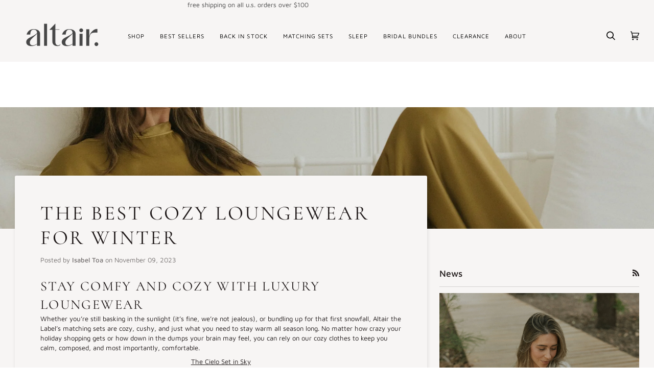

--- FILE ---
content_type: text/css
request_url: https://altairthelabel.com/cdn/shop/t/54/assets/component-free-shipping.css?v=90713457338177413831768856973
body_size: -193
content:
.free-shipping{margin-top:1rem;text-align:center}.free-shipping.is-last{margin-bottom:0}span.free-shipping__text{display:flex;align-items:center;justify-content:center}@media (min-width: 750px){.free-shipping{text-align:end}}.free-shipping .price{display:initial}.free-shipping__text .price bdi{font-size:calc(var(--font-price-scale) * 1.6rem)}.free-shipping__text--success strong{position:relative}.free-shipping__text--success strong:after{content:"";position:absolute;left:0;bottom:0;width:100%;height:.6rem;opacity:.2;background-color:var(--color-success)}.free-shipping__progress{display:block;width:100%;position:relative;height:8px;line-height:1;margin-top:1rem;margin-bottom:1rem;background-color:#ddd;border-radius:4px}.free-shipping__progress:after{content:"";display:block;background:var(--gradient-free-ship-progress);background-color:var(--color-success-progress);height:100%;width:var(--progress);border-radius:4px}.free-shipping.typeset0{padding:0 20px}.free-giftbox{width:100%;display:flex;justify-content:end;top:-34px;position:relative;align-items:flex-end;flex-direction:column;text-align:center}.free-giftbox p{margin:0}.free-giftbox svg{margin-right:-3px;width:25px;height:25px}@media (max-width: 750px){.free-giftbox{top:-32px}}
/*# sourceMappingURL=/cdn/shop/t/54/assets/component-free-shipping.css.map?v=90713457338177413831768856973 */


--- FILE ---
content_type: text/javascript
request_url: https://altairthelabel.com/cdn/shop/t/54/assets/theme.js?v=124715816333255636141768856973
body_size: 44167
content:
/*
 * @license
 * Pipeline Theme (c) Groupthought Themes
 *
 * The contents of this file should not be modified.
 * add any minor changes to assets/custom.js
 *
 */ !function(e,t,i,s,r,o,a,n,l,h,c){"use strict";var d,u,p=(d=r,u=Object.create(null),d&&Object.keys(d).forEach(function(e){if("default"!==e){var t=Object.getOwnPropertyDescriptor(d,e);Object.defineProperty(u,e,t.get?t:{enumerable:!0,get:function(){return d[e]}})}}),u.default=d,Object.freeze(u));function m(e){let t=e.querySelectorAll("[data-modal]"),i=document.querySelector("[data-modal-container]");t.forEach(e=>{i.querySelector(`[id="${e.id}"]`)||i.appendChild(e)})}function g(e){e.querySelectorAll(".float__wrapper").forEach(e=>{let t=e.querySelector("label"),i=e.querySelector("input, textarea");t&&i.addEventListener("keyup",e=>{""!==e.target.value?t.classList.add("label--float"):t.classList.remove("label--float")}),i&&i.value&&i.value.length&&t.classList.add("label--float")})}function y(e){e.querySelectorAll(".errors").forEach(e=>{e.setAttribute("tabindex","0"),e.setAttribute("aria-live","assertive"),e.setAttribute("role","alert")})}function f(){let e={};return e.windowHeight=window.innerHeight,e.announcementHeight=b("#shopify-section-announcement"),e.toolbarHeight=b("[data-toolbar-height]"),e.footerHeight=b('[data-section-type*="footer"]'),e.menuHeight=b("[data-header-height]"),e.headerHeight=e.menuHeight+e.announcementHeight,e.logoHeight=function(){let e=b("[data-footer-logo]");return e>0?e+20:0}(),e.stickyHeader=document.querySelector('[data-header-sticky="sticky"]')?e.menuHeight:0,e.backfillHeight=b("[data-header-backfill]"),e}function v(){let{windowHeight:e,announcementHeight:t,toolbarHeight:i,headerHeight:s,logoHeight:r,menuHeight:o,footerHeight:a,stickyHeader:n,backfillHeight:l}=f();document.documentElement.style.setProperty("--scrollbar-width",`${w()}px`),document.documentElement.style.setProperty("--full-screen",`${e}px`),document.documentElement.style.setProperty("--menu-height",`${o}px`),document.documentElement.style.setProperty("--announcement-height",`${t}px`),document.documentElement.style.setProperty("--toolbar-height",`${i}px`),document.documentElement.style.setProperty("--header-height",`${s}px`),document.documentElement.style.setProperty("--footer-height",`${a}px`),document.documentElement.style.setProperty("--content-full",e-s-r/2+"px"),document.documentElement.style.setProperty("--menu-height-sticky",`${n}px`);let h=Math.abs(l-o)>1?`${o}px`:"auto";document.documentElement.style.setProperty("--menu-backfill-height",h)}function b(e){let t=document.querySelector(e);return t?t.clientHeight:0}function w(){let e=document.createElement("div");e.style.visibility="hidden",e.style.overflow="scroll",e.style.msOverflowStyle="scrollbar",document.body.appendChild(e);let t=document.createElement("div");e.appendChild(t);let i=e.offsetWidth-t.offsetWidth;return e.parentNode.removeChild(e),i}function S(e,t){let i=64,s=0;t.forEach(e=>{if(e.offsetHeight>s){let t=parseInt(window.getComputedStyle(e).marginTop)+parseInt(window.getComputedStyle(e).marginBottom);t>i&&(i=t),s=e.offsetHeight}});let r=e.querySelectorAll("[data-overflow-background]");[e,...r].forEach(e=>{e.style.setProperty("min-height",`calc(${s+i}px + var(--menu-height))`)})}function L(e){let t=document.querySelector("[data-footer-logo]")?document.querySelector("[data-footer-logo]").clientHeight+20:0,i=document.querySelector("#MainContent .shopify-section:last-child [data-section-id]"),s=i?i.getAttribute("data-section-id"):null;if((null===s||e.getAttribute("data-section-id")===s)&&i||(t=0),window.innerWidth<window.theme.sizes.medium)return void e.querySelectorAll("[data-overflow-frame]").forEach(e=>{let t=e.querySelectorAll("[data-overflow-content]");S(e,t)});let r=document.createElement("div");e.prepend(r),r.style.display="none",r.style.width=getComputedStyle(e).getPropertyValue("--outer");let o=2*parseInt(getComputedStyle(r).getPropertyValue("width"));e.firstChild.remove();let a=0,n=e.querySelectorAll("[data-overflow-frame]");e.querySelectorAll("[data-overflow-content]").forEach(e=>{e.offsetHeight>a&&(a=e.offsetHeight)}),[...n,...e.querySelectorAll("[data-overflow-background]")].forEach(e=>{e.style.setProperty("min-height",`${a+o}px`)}),e.style.setProperty("min-height",`${a+o+2+t}px`)}function E(e){let i=e.querySelectorAll(".js-overflow-container");if(i){i.forEach(e=>{let t=e.querySelectorAll(".js-overflow-content");S(e,t),document.addEventListener("theme:resize",()=>{S(e,t)})});let s=e.querySelectorAll("[data-slideshow-wrapper]");s.length&&s.forEach(e=>{let i=t.data(e);void 0!==i&&i.reloadCells()})}let r=e.querySelectorAll("[data-overflow-wrapper]");r&&r.forEach(e=>{L(e),document.addEventListener("theme:resize",()=>{L(e)})})}function k(e,t=500,i=!1){function s(){var h=Date.now()-n;h<t&&h>=0?r=setTimeout(s,t-h):(r=null,i||(l=e.apply(a,o),a=o=null))}null==t&&(t=100);var r,o,a,n,l,h=function(){a=this,o=arguments,n=Date.now();var h=i&&!r;return r||(r=setTimeout(s,t)),h&&(l=e.apply(a,o),a=o=null),l};return h.clear=function(){r&&(clearTimeout(r),r=null)},h.flush=function(){r&&(l=e.apply(a,o),a=o=null,clearTimeout(r),r=null)},h}window.requestIdleCallback=window.requestIdleCallback||function(e){var t=Date.now();return setTimeout(function(){e({didTimeout:!1,timeRemaining:function(){return Math.max(0,50-(Date.now()-t))}})},1)},window.cancelIdleCallback=window.cancelIdleCallback||function(e){clearTimeout(e)};let $,T=window.innerWidth,A=window.innerHeight;function q(){document.dispatchEvent(new CustomEvent("theme:resize",{bubbles:!0})),T!==window.innerWidth&&(document.dispatchEvent(new CustomEvent("theme:resize:width",{bubbles:!0})),T=window.innerWidth),A!==window.innerHeight&&(document.dispatchEvent(new CustomEvent("theme:resize:height",{bubbles:!0})),A=window.innerHeight)}let x,C=window.pageYOffset,P=null,_=null,H=null,D=null,M=0;function I(){let e=window.pageYOffset;e>C?(_=!0,P=!1):e<C?(_=!1,P=!0):(P=null,_=null),C=e,document.dispatchEvent(new CustomEvent("theme:scroll",{detail:{up:P,down:_,position:e},bubbles:!1})),P&&!H&&document.dispatchEvent(new CustomEvent("theme:scroll:up",{detail:{position:e},bubbles:!1})),_&&!D&&document.dispatchEvent(new CustomEvent("theme:scroll:down",{detail:{position:e},bubbles:!1})),D=_,H=P}window.addEventListener("resize",()=>{$&&window.cancelAnimationFrame($),$=window.requestAnimationFrame(k(q,50))}),window.addEventListener("scroll",function(){x&&window.cancelAnimationFrame(x),x=window.requestAnimationFrame(I)},{passive:!0}),window.addEventListener("theme:scroll:lock",function e(t){let s=t.target;t.detail&&t.detail instanceof Element&&(s=t.detail),i.disableBodyScroll(s),document.documentElement.setAttribute("data-scroll-locked","")}),window.addEventListener("theme:scroll:unlock",function e(){if(M=setTimeout(()=>{document.body.removeAttribute("data-drawer-closing")},20),document.body.hasAttribute("data-drawer-closing"))return document.body.removeAttribute("data-drawer-closing"),void(M&&clearTimeout(M));document.body.setAttribute("data-drawer-closing",""),document.documentElement.removeAttribute("data-scroll-locked"),i.clearAllBodyScrollLocks()}),document.addEventListener("load",e=>{var t;"IMG"==(t=e.target).tagName&&t.classList.contains("loading-shimmer")&&t.classList.remove("loading-shimmer")},!0),window.addEventListener("DOMContentLoaded",()=>{document.addEventListener("theme:resize",v),function(){let{windowHeight:e,announcementHeight:t,toolbarHeight:i,headerHeight:s,logoHeight:r,menuHeight:o,footerHeight:a,stickyHeader:n,backfillHeight:l}=f();document.documentElement.style.setProperty("--scrollbar-width",`${w()}px`),document.documentElement.style.setProperty("--footer-logo",`${r}px`),document.documentElement.style.setProperty("--full-screen",`${e}px`),document.documentElement.style.setProperty("--three-quarters",.75*e+"px"),document.documentElement.style.setProperty("--two-thirds",.66*e+"px"),document.documentElement.style.setProperty("--one-half",.5*e+"px"),document.documentElement.style.setProperty("--one-third",.33*e+"px"),document.documentElement.style.setProperty("--one-fifth",.2*e+"px"),document.documentElement.style.setProperty("--menu-height",`${o}px`),document.documentElement.style.setProperty("--announcement-height",`${t}px`),document.documentElement.style.setProperty("--toolbar-height",`${i}px`),document.documentElement.style.setProperty("--header-height",`${s}px`),document.documentElement.style.setProperty("--footer-height",`${a}px`),document.documentElement.style.setProperty("--content-full",e-s-r/2+"px"),document.documentElement.style.setProperty("--menu-height-sticky",`${n}px`);let h=Math.abs(l-o)>1?`${o}px`:"auto";document.documentElement.style.setProperty("--menu-backfill-height",h)}(),g(document),y(document),m(document),window.theme.settings.animate_scroll&&e.refresh()}),window.addEventListener("load",()=>{document.querySelectorAll("img.loading-shimmer").forEach(e=>{e.complete&&e.classList.remove("loading-shimmer")}),E(document)}),document.addEventListener("shopify:section:load",t=>{let i=t.target;g(i),y(i),m(i),E(i),window.theme.settings.animate_scroll&&e.refresh()}),document.addEventListener("shopify:section:reorder",()=>{document.dispatchEvent(new CustomEvent("theme:header:check",{bubbles:!1}))});let B=(e,t=!1,i="block")=>{e&&(t?e.style.removeProperty("display"):e.style.display=i)};function W(e){this.status=e.status||null,this.headers=e.headers||null,this.json=e.json||null,this.body=e.body||null}W.prototype=Error.prototype;let F="is-hidden",O=class{init(){this.arrowNext&&this.arrowPrev&&(window.isRTL?this.togglePrevArrow():this.toggleNextArrow(),this.events())}resize(){document.addEventListener("theme:resize",()=>{window.isRTL?this.togglePrevArrow():this.toggleNextArrow()})}events(){this.arrowNext.addEventListener("click",e=>{e.preventDefault(),this.goToNext()}),this.arrowPrev.addEventListener("click",e=>{e.preventDefault(),this.goToPrev()}),this.scrollbar.addEventListener("scroll",()=>{this.togglePrevArrow(),this.toggleNextArrow()})}goToNext(){let e=this.scrollbar.getBoundingClientRect().width/2+this.scrollbar.scrollLeft;this.move(e),this.arrowPrev.classList.remove(F),this.toggleNextArrow()}goToPrev(){let e=this.scrollbar.scrollLeft-this.scrollbar.getBoundingClientRect().width/2;this.move(e),this.arrowNext.classList.remove(F),this.togglePrevArrow()}toggleNextArrow(){setTimeout(()=>{window.isRTL?this.arrowNext.classList.toggle(F,0===this.scrollbar.scrollLeft):this.arrowNext.classList.toggle(F,Math.round(this.scrollbar.scrollLeft+this.scrollbar.getBoundingClientRect().width+1)>=this.scrollbar.scrollWidth)},200)}togglePrevArrow(){setTimeout(()=>{window.isRTL?this.arrowPrev.classList.toggle(F,Math.abs(this.scrollbar.scrollLeft)+this.scrollbar.getBoundingClientRect().width+1>=this.scrollbar.scrollWidth):this.arrowPrev.classList.toggle(F,this.scrollbar.scrollLeft<=0)},200)}scrollToVisibleElement(){[].forEach.call(this.scrollbar.children,e=>{e.addEventListener("click",t=>{("a"===t.target.tagName.toLowerCase()||t.currentTarget&&"a"===t.currentTarget.tagName.toLowerCase()||t.currentTarget&&t.currentTarget.querySelector("a"))&&t.preventDefault(),this.move(e.offsetLeft-e.clientWidth)})})}move(e){this.scrollbar.scrollTo({top:0,left:e,behavior:"smooth"})}constructor(e){this.scrollbar=e,this.arrowNext=this.scrollbar.parentNode.querySelector("[data-scrollbar-arrow-next]"),this.arrowPrev=this.scrollbar.parentNode.querySelector("[data-scrollbar-arrow-prev]"),this.init(),this.resize(),this.scrollbar.hasAttribute("data-scrollbar-slider")&&this.scrollToVisibleElement()}},R=class{init(){this.siblings.forEach(e=>{new O(e)})}constructor(e){this.siblings=e.querySelectorAll("[data-sibling-inner]"),this.init()}},z={onLoad(){new R(this.container)}},N={expires:7,path:"/",domain:window.location.hostname},V=class{write(e){document.cookie=`${this.options.name}=${e}; expires=${this.options.expires}; path=${this.options.path}; domain=${this.options.domain}`}read(){let e=[],t=document.cookie.split("; ").find(e=>e.startsWith(this.options.name));if(-1!==document.cookie.indexOf("; ")&&t){let i=document.cookie.split("; ").find(e=>e.startsWith(this.options.name)).split("=")[1];null!==i&&(e=i.split(","))}return e}destroy(){document.cookie=`${this.options.name}=null; expires=${this.options.expires}; path=${this.options.path}; domain=${this.options.domain}`}remove(e){let t=this.read(),i=t.indexOf(e);-1!==i&&(t.splice(i,1),this.write(t))}constructor(e={}){this.options={...N,...e}}},j="[data-recent-wrapper]",U="hide",J="section-without-title--skip",Q={expires:90,name:"shopify_recently_viewed"},G=[],Y=[];function X(){let e="(any-pointer: coarse)",t=`(max-width: ${window.theme.sizes.medium}px)`,i=`(min-width: ${window.theme.sizes.medium+1}px) and (max-width: ${window.theme.sizes.large}px)`,s=`(min-width: ${window.theme.sizes.large+1}px)`;X.isTouch=()=>{let t=window.matchMedia(e).matches;return document.documentElement.classList.toggle("supports-touch",t),t},X.isMobile=()=>window.matchMedia(t).matches,X.isTablet=()=>window.matchMedia(i).matches,X.isDesktop=()=>window.matchMedia(s).matches;let r=[[e,X.isTouch],[t,X.isMobile],[i,X.isTablet],[s,X.isDesktop],];X.onChange=e=>{r.forEach(t=>{window.matchMedia(t[0]).addEventListener("change",()=>{t[1]()&&e&&e()})})}}function K(){this.entries=[]}function Z(e){if("object"!=typeof e)throw TypeError(e+" is not an object.");if(0===Object.keys(e).length&&e.constructor===Object)throw Error(e+" is empty.")}X(),K.prototype.add=function(e,t,i){this.entries.push({element:e,event:t,fn:i}),e.addEventListener(t,i)},K.prototype.removeAll=function(){this.entries=this.entries.filter(function(e){return e.element.removeEventListener(e.event,e.fn),!1})};let ee={};function et(e={}){if(e.type||(e.type="json"),e.url)return ee[e.url]?ee[e.url]:function(e,t){let i=new Promise((i,s)=>{var r,o,a;let n,l,h;"text"===t?fetch(e).then(e=>e.text()).then(e=>{i(e)}).catch(e=>{s(e)}):(r=e,o=function(){i()},a=function(){s()},n=document.getElementsByTagName("head")[0],l=!1,(h=document.createElement("script")).src=r,h.onload=h.onreadystatechange=function(){l||this.readyState&&"loaded"!=this.readyState&&"complete"!=this.readyState?a():(l=!0,o())},n.appendChild(h))});return ee[e]=i,i}(e.url,e.type);if(e.json){if(ee[e.json])return Promise.resolve(ee[e.json]);{let t=window.fetch(e.json).then(e=>e.json()).then(t=>(ee[e.json]=t,t)).catch(t=>{ee[e.json]=null});return ee[e.json]=t,t}}if(e.name){let i="".concat(e.name,e.version);return ee[i]?ee[i]:function(e){let t="".concat(e.name,e.version),i=new Promise((t,i)=>{try{window.Shopify.loadFeatures([{name:e.name,version:e.version,onLoad(e){var s,r,o;s=t,r=i,(o=e)?r(o):s()}},])}catch(s){i(s)}});return ee[t]=i,i}(e)}return Promise.reject()}let ei="data-swapper-hover",es={};function er(e){es[e.id]=[],e.querySelectorAll("[data-swapper-wrapper]").forEach(t=>{es[e.id].push(new class{init(){this.hovers.forEach(e=>{e.addEventListener("mouseenter",(function(){let t=e.getAttribute(ei);this.target.innerHTML=`${t}`}).bind(this))}),this.hovers.forEach(e=>{e.addEventListener("mouseleave",(function(){this.target.innerHTML=this.deafaultContent}).bind(this))}),this.hovers.forEach(e=>{e.addEventListener("click",(function(){let t=e.getAttribute(ei);this.deafaultContent=`${t}`}).bind(this))})}constructor(e){this.container=e,this.target=this.container.querySelector("[data-swapper-target]"),this.hovers=this.container.querySelectorAll(`[${ei}]`),this.target&&this.hovers.length&&(this.deafaultContent=this.target.innerHTML,this.init())}}(t))})}let eo="data-swatch",ea="data-grid-image-default",en="data-grid-image-target",el="is-fade",eh=class extends HTMLElement{init(){this.setStyles(),this.variant&&this.outer&&this.outer.addEventListener("theme:quickview:media",e=>{e&&e.detail&&e.detail.media&&(this.media=e.detail.media)})}setStyles(){this.colorMatch.hex&&this.element.style.setProperty("--swatch",`${this.colorMatch.hex}`),this.colorMatch.path&&(this.element.style.setProperty("background-image",`url(${this.colorMatch.path})`),this.element.style.setProperty("background-size","cover"))}replaceImage(){if(this.imageReplace&&this.imageSlide&&this.imageId){if(this.imageSlide.hasAttribute(en)&&this.imageSlide.getAttribute(en)!==this.imageId){this.imageSlide.classList.add(el);let e=1e3*parseFloat(window.getComputedStyle(this.imageSlide).getPropertyValue("animation-duration"));setTimeout(()=>{this.imageSlide.classList.remove(el)},e)}this.imageSlide.setAttribute(en,this.imageId),this.imageSlide.style.setProperty("background-color","#fff"),this.imageSlide.hasAttribute(ea)||this.imageSlide.setAttribute(ea,window.getComputedStyle(this.imageSlide).backgroundImage),this.imageSlide.style.setProperty("background-image",this.imageReplace)}}constructor(){super(),this.element=this.querySelector(`[${eo}]`),this.colorString=this.element.getAttribute(eo),this.image=this.element.getAttribute("data-swatch-image"),this.imageId=this.element.getAttribute("data-swatch-image-id"),this.variant=this.element.getAttribute("data-swatch-variant"),this.outer=this.element.closest("[data-grid-item]"),this.media=null,this.imageSlide=null,this.imageDefault=null,this.stopSlideAnimation=!1;let e=new class{getColor(){return this.match}init(){return et({json:window.theme.assets.swatches}).then(e=>this.matchColors(e,this.settings.color)).catch(e=>{console.log("failed to load swatch colors script"),console.log(e)})}matchColors(e,t){let i="#E5E5E5",s=null,r=window.theme.assets.base||"/",o=t.toLowerCase().replace(/\s/g,""),a=e.colors;if(a){let n=e=>Object.keys(e).toString().toLowerCase().replace(/\s/g,"")===o,l=a.findIndex(n);if(l>-1){let h=Object.values(a[l])[0],c=h.toLowerCase();c.includes(".jpg")||c.includes(".jpeg")||c.includes(".png")||c.includes(".svg")?(s=`${r}${encodeURIComponent(h)}`,i="#888888"):i=h}}return{color:this.settings.color,path:s,hex:i}}constructor(e={}){this.settings={color:"ash",...e},this.match=this.init()}}({color:this.colorString});e.getColor().then(e=>{this.colorMatch=e,this.init()})}};function ec(e){e.querySelectorAll("[data-grid-swatches]").forEach(e=>{new class{init(){this.wrap.innerHTML="",this.swatches.forEach((e,t)=>{let i=this.product.variants.find(t=>t.options.includes(e)),s=i.featured_media?i.featured_media.preview_image.src:"",r=i.featured_media?i.featured_media.id:"";this.wrap.innerHTML+=p.render(this.template,{color:e,uniq:`${this.product.id}-${i.id}-${Math.floor(9999*Math.random())}`,variant:i.id,product_id:this.product.id,image_id:r,image:s,index:t})}),new O(this.wrap)}constructor(e){this.template=document.querySelector("[data-swatch-template]").innerHTML,this.wrap=e,this.handle=e.getAttribute("data-swatch-handle");let t=e.getAttribute("data-swatch-label").trim().toLowerCase();(function(e){let t=`${window.theme.routes.root_url}products/${e}.js`;return window.fetch(t).then(e=>e.json()).catch(e=>{console.error(e)})})(this.handle).then(e=>{this.product=e,this.colorOption=e.options.find(function(e){return e.name.toLowerCase()===t||null}),this.colorOption&&(this.swatches=this.colorOption.values,this.init())})}}(e)})}let ed={onLoad(){ec(this.container),er(this.container)}},eu={},ep=class{events(){this.holderItems.addEventListener("scroll",this.calculatePosition.bind(this)),this.holderItems.addEventListener("theme:carousel:scroll",this.calculatePosition.bind(this)),document.addEventListener("theme:resize:width",this.calculateTrackWidth.bind(this)),document.addEventListener("theme:resize:width",this.calculatePosition.bind(this))}calculateTrackWidth(){let e=document.createElement("div");this.holderItems.prepend(e),e.style.display="none",e.style.width=getComputedStyle(this.holderItems).getPropertyValue("--outer");let t=parseInt(getComputedStyle(e).getPropertyValue("width"));this.holderItems.firstChild.remove(),this.scrollbarWidth=0===this.scrollbar.clientWidth?this.scrollbar.parentNode.getBoundingClientRect().width:this.scrollbar.clientWidth,setTimeout(()=>{let e=this.children[0].clientWidth,i=Number(getComputedStyle(this.children[0]).marginRight.replace("px","")),s=Number(getComputedStyle(this.children[0]).marginLeft.replace("px",""));this.scrollWidth=this.children.length*(e+i+s)+t-i,this.trackWidth=(this.scrollbarWidth+t)/this.scrollWidth*100,this.trackWidth=this.trackWidth<5?5:this.trackWidth,this.scrollbar.style.setProperty("--track-width",`${this.trackWidth}%`);let r=Math.ceil(this.trackWidth)>=100;this.scrollbar.classList.toggle("hide",r)},100)}calculatePosition(){let e=this.holderItems.scrollLeft/(this.holderItems.scrollWidth-this.holderItems.clientWidth);e*=this.scrollbar.clientWidth-this.scrollbarTrack.clientWidth,e=isNaN(e=e<0?0:e)?0:e,this.scrollbar.style.setProperty("--position",`${Math.round(e)}px`),document.dispatchEvent(new CustomEvent("theme:scrollbar:scroll",{bubbles:!0,detail:{holder:this.holderItems}}))}constructor(e,t=null){this.holderItems=e.querySelector("[data-custom-scrollbar-items]"),this.scrollbar=e.querySelector("[data-custom-scrollbar]"),this.scrollbarTrack=e.querySelector("[data-custom-scrollbar-track]"),this.trackWidth=0,this.scrollWidth=0,this.scrollbar&&this.holderItems&&(this.children=t||this.holderItems.children,this.events(),this.calculateTrackWidth())}},em={onLoad(){eu[this.id]=new ep(this.container)}},eg="[data-carousel-slide]",ey="data-options",ef=".flickity-button.previous",ev=".flickity-button.next",eb="flickity-force-arrows-top",ew="not-moved-arrows",eS="hide",eL="hidden-arrows",eE=class extends HTMLElement{connectedCallback(){this.carousel=this.container.querySelector("[data-carousel]"),this.carouselTrack=this.container.querySelector("[data-carousel-track]"),this.wrapper=this.container.closest("[data-wrapper]"),this.section=this.container.closest("[data-section-id]"),this.slidesVisible=null,this.carouselInstance=null,this.carouselPrev=null,this.carouselNext=null,this.customOptions={},this.toggleWrapperModifierEvent=()=>this.toggleWrapperModifier(),this.carousel&&this.carousel.hasAttribute("data-recently-viewed-products")?this.section.addEventListener("theme:recent-products:added",()=>{this.init()}):this.carousel&&this.carousel.hasAttribute("data-related-products")?this.section.addEventListener("theme:related-products:added",()=>{this.init()}):this.init()}init(){this.carousel&&(this.slidesTotal=this.carousel.querySelectorAll(eg).length,this.getGridLayout(),this.trackVisibleSlides(),this.carousel.hasAttribute(ey)&&(this.customOptions=JSON.parse(decodeURIComponent(this.carousel.getAttribute(ey)))),this.initCarousel(),this.calculatedArrowsTopPosition(),this.toggleWrapperModifier(),document.addEventListener("theme:resize:width",this.toggleWrapperModifierEvent),this.carousel.hasAttribute("data-carousel-progress")&&this.progressBarCalculate(),this.carousel.hasAttribute("data-custom-scrollbar-items")&&new ep(this.container))}initCarousel(){this.options={accessibility:!0,contain:!0,freeScroll:!0,prevNextButtons:!0,wrapArround:!1,groupCells:!1,autoPlay:!1,pageDots:!1,cellAlign:window.isRTL?"right":"left",rightToLeft:window.isRTL,dragThreshold:10,arrowShape:{x0:10,x1:60,y1:50,x2:65,y2:45,x3:20},on:{resize:()=>{this.toggleArrows(),this.calculatedArrowsTopPosition(),setTimeout(()=>{this.visibleSlides()},100)}},...this.customOptions},this.carouselInstance=new s(this.carousel,this.options),this.carouselPrev=this.carousel.querySelector(ef),this.carouselNext=this.carousel.querySelector(ev),this.container.addEventListener("theme:tab:change",()=>{this.carouselInstance.resize(),this.carouselPrev=this.carousel.querySelector(ef),this.carouselNext=this.carousel.querySelector(ev)}),this.carouselInstance.on("dragStart",()=>{this.carouselInstance.slider.style.pointerEvents="none",X.isMobile||this.containDrag()}),this.carouselInstance.on("dragEnd",()=>{this.carouselInstance.slider.style.pointerEvents="auto",X.isMobile||this.containDrag()}),this.carouselInstance.on("change",e=>this.lockArrows(e)),setTimeout(()=>{this.visibleSlides()},100),Shopify.designMode&&setTimeout(()=>{this.carouselInstance.options.watchCSS&&!this.carousel.classList.contains("flickity-enabled")?(this.carouselInstance.destroy(),this.carouselInstance=new s(this.carousel,this.options),this.carouselInstance.resize(),this.carouselPrev=this.carousel.querySelector(ef),this.carouselNext=this.carousel.querySelector(ev)):this.carouselInstance.resize()},10),this.carousel.classList.toggle("flickity-static",this.smallItems===this.carousel.querySelectorAll(eg).length),ec(this.container),new R(this.container)}calculatedArrowsTopPosition(){let e=this.container.querySelector("[data-grid-slide]");if(e){let t=e.offsetHeight/2;this.carousel.style.setProperty("--buttons-top",`${t}px`)}}toggleWrapperModifier(){if(!this.wrapper)return;let e=Number(getComputedStyle(document.documentElement).getPropertyValue("--scrollbar-width").replace("px","")),t=this.wrapper.clientWidth;this.wrapperWidthWithGutter=t+112+e,window.innerWidth>=this.wrapperWidthWithGutter&&(this.wrapper.classList.remove(eb),this.section.classList.add(ew)),window.innerWidth<this.wrapperWidthWithGutter&&(this.wrapper.classList.add(eb),this.section.classList.remove(ew))}progressBarCalculate(){null!==this.carouselInstance&&this.carouselTrack&&this.carouselInstance.on("scroll",e=>{e=100*Math.max(0,Math.min(1,e))+"%",this.carouselTrack.style.width=e})}getGridLayout(){this.largeItems=Number(getComputedStyle(this.carousel).getPropertyValue("--grid-large-items"))||3,this.mediumItems=Number(getComputedStyle(this.carousel).getPropertyValue("--grid-medium-items"))||this.largeItems,this.smallItems=Number(getComputedStyle(this.carousel).getPropertyValue("--grid-small-items"))||this.mediumItems||this.largeItems}visibleSlides(){if(!this.carousel)return;this.getGridLayout();let e=this.carousel.clientWidth||this.carouselInstance.size.width,t=null!==this.carouselInstance&&this.carouselInstance.selectedElement?this.carouselInstance.selectedElement.clientWidth:this.carousel.querySelector(eg).clientWidth,i=null!==this.carouselInstance&&this.carouselInstance.slides?this.carouselInstance.slides.length:this.carousel.querySelectorAll(eg).length,s=Math.floor(e/t);this.section.classList.remove(eL),this.carouselPrev&&this.carouselNext&&(this.carouselPrev.classList.remove(eS),this.carouselNext.classList.remove(eS)),window.innerWidth>window.theme.sizes.large&&!this.options.groupCells&&s<=this.largeItems&&i<=this.largeItems&&this.carouselPrev&&this.carouselNext&&this.hideArrows(),window.innerWidth>=window.theme.sizes.medium&&window.innerWidth<=window.theme.sizes.large&&!this.options.groupCells&&s<=this.mediumItems&&i<=this.mediumItems&&this.carouselPrev&&this.carouselNext&&this.hideArrows(),window.innerWidth<window.theme.sizes.medium&&!this.options.groupCells&&s<=this.smallItems&&i<=this.smallItems&&this.carouselPrev&&this.carouselNext&&this.hideArrows()}trackVisibleSlides(){let e=window.matchMedia(`(max-width: ${window.theme.sizes.medium-1}px)`),t=window.matchMedia(`(min-width: ${window.theme.sizes.medium}px) and (max-width: ${window.theme.sizes.large-1}px)`),i=window.matchMedia(`(min-width: ${window.theme.sizes.large}px)`);e.addEventListener("change",e=>{e.matches&&(this.slidesVisible=this.smallItems)}),e.matches&&(this.slidesVisible=this.smallItems),t.addEventListener("change",e=>{e.matches&&(this.slidesVisible=this.mediumItems)}),t.matches&&(this.slidesVisible=this.mediumItems),i.addEventListener("change",e=>{e.matches&&(this.slidesVisible=this.largeItems)}),i.matches&&(this.slidesVisible=this.largeItems)}containDrag(){let e=this.slidesTotal-this.slidesVisible;this.carouselInstance.selectedIndex>=e&&(this.carouselInstance.select(e),this.lockArrows(this.carouselInstance.selectedIndex))}lockArrows(e){if(this.options.wrapAround||this.options.groupCells)return;let t=parseInt(e),i=this.slidesTotal-this.slidesVisible;this.carouselNext.disabled=t>=i}showArrows(){this.carouselPrev.classList.remove(eS),this.carouselNext.classList.remove(eS),this.section.classList.remove(eL)}hideArrows(){this.carouselPrev.classList.add(eS),this.carouselNext.classList.add(eS),this.section.classList.add(eL)}toggleArrows(){this.carouselPrev&&this.carouselNext&&(this.carouselPrev.disabled&&this.carouselNext.disabled?this.hideArrows():this.showArrows())}constructor(){super(),this.container=this}};function ek(e,t){t=t||{},e.focus(),void 0!==t.className&&e.classList.add(t.className),e.addEventListener("blur",function i(s){s.target.removeEventListener(s.type,i),void 0!==t.className&&e.classList.remove(t.className)})}function e$(e){e=e||{};var t=window.location.hash,i=document.getElementById(t.slice(1));if(i&&e.ignore&&i.matches(e.ignore))return!1;t&&i&&ek(i,e)}function eT(e){return e=e||{},Array.prototype.slice.call(document.querySelectorAll('a[href^="#"]')).filter(function(t){if("#"===t.hash||""===t.hash||e.ignore&&t.matches(e.ignore)||(i=t.hash.substr(1),null===document.getElementById(i)))return!1;var i,s=document.querySelector(t.hash);return!!s&&(t.addEventListener("click",function(){ek(s,e)}),!0)})}function eA(e){return Array.prototype.slice.call(e.querySelectorAll("[tabindex],[draggable],a[href],area,button:enabled,input:not([type=hidden]):enabled,object,select:enabled,textarea:enabled[data-focus-element]")).filter(function(e){return Boolean(e.offsetWidth||e.offsetHeight||e.getClientRects().length)})}customElements.get("flickity-carousel")||customElements.define("flickity-carousel",eE);var eq={};function ex(e,t){t=t||{};var i=eA(e),s=t.elementToFocus||e,r=i[0],o=i[i.length-1];eC(),eq.focusin=function(t){e!==t.target&&!e.contains(t.target)&&r&&r===t.target&&r.focus(),t.target!==e&&t.target!==o&&t.target!==r||document.addEventListener("keydown",eq.keydown)},eq.focusout=function(){document.removeEventListener("keydown",eq.keydown)},eq.keydown=function(t){"Tab"!==t.code||(t.target!==o||t.shiftKey||(t.preventDefault(),r.focus()),(t.target===e||t.target===r)&&t.shiftKey&&(t.preventDefault(),o.focus()))},document.addEventListener("focusout",eq.focusout),document.addEventListener("focusin",eq.focusin),ek(s,t)}function eC(){document.removeEventListener("focusin",eq.focusin),document.removeEventListener("focusout",eq.focusout),document.removeEventListener("keydown",eq.keydown)}var eP=Object.freeze({__proto__:null,forceFocus:ek,focusHash:e$,bindInPageLinks:eT,focusable:eA,trapFocus:ex,removeTrapFocus:eC,accessibleLinks:function(e,t){if("string"!=typeof e)throw TypeError(e+" is not a String.");if(0!==(e=document.querySelectorAll(e)).length){(t=t||{}).messages=t.messages||{};var i,s,r,o={newWindow:t.messages.newWindow||"Opens in a new window.",external:t.messages.external||"Opens external website.",newWindowExternal:t.messages.newWindowExternal||"Opens external website in a new window."},a=t.prefix||"a11y",n={newWindow:a+"-new-window-message",external:a+"-external-message",newWindowExternal:a+"-new-window-external-message"};e.forEach(function(e){var t,i=e.getAttribute("target"),s=e.getAttribute("rel"),r=(t=e).hostname!==window.location.hostname,o="_blank"===i,a=null===s||-1===s.indexOf("noopener");o&&a&&e.setAttribute("rel",null===s?"noopener":s+" noopener"),r&&o?e.setAttribute("aria-describedby",n.newWindowExternal):r?e.setAttribute("aria-describedby",n.external):o&&e.setAttribute("aria-describedby",n.newWindow)}),i=o,s=document.createElement("ul"),r=Object.keys(i).reduce(function(e,t){return e+"<li id="+n[t]+">"+i[t]+"</li>"},""),s.setAttribute("hidden",!0),s.innerHTML=r,document.body.appendChild(s)}}});let e_=(e,t)=>{let i,s;return function r(...o){let a=Date.now();s=clearTimeout(s),!i||a-i>=t?(e.apply(null,o),i=a):s=setTimeout(r.bind(null,...o),t-(a-i))}},e9="is-expanded",eH=class{init(){this.sizeButtons.forEach(e=>{e.addEventListener("click",()=>{e.classList.toggle(e9),e.closest("[data-media-slide]").classList.toggle(e9)})})}constructor(e){this.container=e,this.sizeButtons=this.container.querySelectorAll("[data-size-button]"),this.sizeButtons.length>0&&this.init()}},eD="data-quickview-holder",eM="[data-quickview-modal]",eI="data-popup-",e8="hide",eB="is-active",eW="is-expanded",eF="loading",eO=class extends HTMLElement{static get observedAttributes(){return["data-quickview"]}attributeChangedCallback(e,t,i){t&&(this.disconnectedCallback(),this.connectedCallback())}connectedCallback(){if(this.quickviewHolder=this.container.querySelector(`[${eD}]`),this.modalCloseEvent=()=>this.modalClose(),this.clickQuickviewEvent=e=>this.clickQuickviewButton(e),this.quickviewHolder){if(this.modalTemplate=this.quickviewHolder.querySelector("[data-quickview-modal-template]"),this.modal=document.querySelector(eM),this.modalID=this.quickviewHolder.getAttribute(eD),this.modalContent=null,this.modalScroll=null,this.scrollLockEnable=!0,this.windowH=window.innerHeight,this.triggerButton=this.quickviewHolder.querySelector(`[${eI}${this.modalID}]`),this.handle=this.triggerButton?this.triggerButton.getAttribute(`${eI}${this.modalID}`):null,this.modalTemplate&&!this.modal){let e=this.modalTemplate.innerHTML,t=document.createElement("div");t.innerHTML=e,this.modalHtml=t.querySelector(eM),document.body.appendChild(this.modalHtml),this.modal=document.querySelector(eM)}this.modalTemplate&&this.triggerButton&&this.triggerButton.addEventListener("click",this.clickQuickviewEvent)}}clickQuickviewButton(e){e.preventDefault(),this.modal&&this.modalID&&(this.modal.id=this.modalID),document.documentElement.hasAttribute("data-scroll-locked")&&(this.scrollLockEnable=!1),this.container.classList.add(eF),this.getQuickviewHTML()}getQuickviewHTML(){window.fetch(`${window.theme.routes.root_url}products/${this.handle}?section_id=api-product-quickview`).then(this.handleErrors).then(e=>e.text()).then(e=>{let t=document.createElement("div");t.innerHTML=e,this.modalContent=this.modal.querySelector("[data-product-quickview-ajax]"),this.modalContent.innerHTML=t.querySelector("[data-api-content]").innerHTML,this.modalScroll=this.modal.querySelector("[data-drawer-scrolls]");let i=this.modalContent.querySelector("[data-media-id]");if(i){let s=document.createElement("div");s.innerHTML=i.parentElement.innerHTML,this.quickviewHolder.dispatchEvent(new CustomEvent("theme:quickview:media",{bubbles:!0,detail:{media:s}}))}this.modalCreate(),this.container.classList.remove(eF)})}modalCreate(){o.show(this.modalID,{onShow:(e,t,i)=>{this.quickviewHead=e.querySelector("[data-quickview-head]"),this.quickviewFormArea=e.querySelector("[data-quickview-form-area]"),this.toggleButton=e.querySelector("[data-toggle-button]"),this.toggleForm("loading"),document.addEventListener("theme:resize",e_(()=>{this.toggleForm("resize")},500)),this.clickEventToggleForm();let s=e.querySelector('button, [href], select, textarea, [tabindex]:not([tabindex="-1"])');ex(e,{elementToFocus:s}),this.modal.addEventListener("theme:quickview:close",this.modalCloseEvent),document.dispatchEvent(new CustomEvent("theme:scroll:lock",{bubbles:!0,detail:this.modalScroll})),new eH(this.modal)},onClose:(e,t,i)=>{e.querySelectorAll("[data-media-slide]").forEach(e=>{e.dispatchEvent(new CustomEvent("pause"))}),eC(),t.focus(),this.modal.removeEventListener("theme:quickview:close",this.modalCloseEvent),this.scrollLockEnable?document.dispatchEvent(new CustomEvent("theme:scroll:unlock",{bubbles:!0})):this.scrollLockEnable=!0}})}modalClose(){o.close(this.modalID)}handleErrors(e){return e.ok?e:e.json().then(function(t){throw new W({status:e.statusText,headers:e.headers,json:t})})}toggleForm(e){this.windowH===window.innerHeight&&"resize"===e||(this.toggleButton.classList.contains(e8)||this.toggleButton.classList.add(e8),this.quickviewFormArea.classList.contains(eW)||this.quickviewFormArea.classList.add(eW),"resize"===e&&(this.quickviewFormArea.classList.add(eW),this.toggleButton.classList.add(e8),this.windowH=window.innerHeight),setTimeout(()=>{let t=window.innerHeight-this.quickviewHead.offsetHeight-this.quickviewFormArea.offsetHeight,i=t<250;t<400&&t>250||i?(this.toggleButton.classList.remove(e8),this.toggleButton.classList.add(eB)):this.toggleButton.classList.add(e8),i?("loading"===e&&(this.quickviewFormArea.classList.add(eF),setTimeout(()=>{this.quickviewFormArea.classList.remove(eF)},50)),this.quickviewFormArea.classList.remove(eW),this.toggleButton.classList.remove(eB)):this.quickviewFormArea.classList.add(eW)},200))}clickEventToggleForm(){this.toggleButton&&this.toggleButton.addEventListener("click",()=>{this.toggleButton.classList.toggle(eB),this.quickviewFormArea.classList.toggle(eW)})}disconnectedCallback(){this.modalTemplate&&this.triggerButton&&this.triggerButton.removeEventListener("click",this.clickQuickviewEvent)}constructor(){super(),this.container=this}},eR=(e,t=500,i=!0)=>{let s=window.getComputedStyle(e).display;if(i&&"none"!==s)return;e.style.removeProperty("display"),"none"===s&&(s="block"),e.style.display=s;let r=e.offsetHeight;e.style.overflow="hidden",e.style.height=0,e.style.paddingTop=0,e.style.paddingBottom=0,e.style.marginTop=0,e.style.marginBottom=0,e.offsetHeight,e.style.boxSizing="border-box",e.style.transitionTimingFunction="cubic-bezier(0.215, 0.61, 0.355, 1)",e.style.transitionProperty="height, margin, padding",e.style.transitionDuration=t+"ms",e.style.height=r+"px",e.style.removeProperty("padding-top"),e.style.removeProperty("padding-bottom"),e.style.removeProperty("margin-top"),e.style.removeProperty("margin-bottom"),window.setTimeout(()=>{e.style.removeProperty("height"),e.style.removeProperty("overflow"),e.style.removeProperty("transition-duration"),e.style.removeProperty("transition-property"),e.style.removeProperty("transition-timing-function")},t)},ez=(e,t=500)=>{e.style.transitionProperty="height, margin, padding",e.style.transitionTimingFunction="cubic-bezier(0.215, 0.61, 0.355, 1)",e.style.transitionDuration=t+"ms",e.style.boxSizing="border-box",e.style.height=e.offsetHeight+"px",e.offsetHeight,e.style.overflow="hidden",e.style.height=0,e.style.paddingTop=0,e.style.paddingBottom=0,e.style.marginTop=0,e.style.marginBottom=0,window.setTimeout(()=>{e.style.display="none",e.style.removeProperty("height"),e.style.removeProperty("padding-top"),e.style.removeProperty("padding-bottom"),e.style.removeProperty("margin-top"),e.style.removeProperty("margin-bottom"),e.style.removeProperty("overflow"),e.style.removeProperty("transition-duration"),e.style.removeProperty("transition-property"),e.style.removeProperty("transition-timing-function")},t)},eN={wrapper:"[data-add-action-wrapper]",addButton:"[data-add-to-cart]",errorBoundary:"[data-error-boundary]",errorDisplay:"[data-error-display]",popdown:"[data-product-add-popdown-wrapper]",disabledAjax:'[data-ajax-disable="true"]',quickviewModal:"[data-quickview-modal]",inputFile:'[type="file"]'},eV="loading",ej="has-success",eU=class extends HTMLElement{connectedCallback(){this.button&&this.initWithForm()}get popdown(){return document.querySelector(eN.popdown)}get disabledAjax(){return document.querySelector(eN.disabledAjax)}get button(){return this.wrapper.querySelector(eN.addButton)}get errors(){let e=this.wrapper.querySelector(eN.errors);if(!e){let t=this.wrapper.closest(eN.errorBoundary);if(t)return t.querySelector(eN.errorDisplay)}return e}initWithForm(){this.button.addEventListener("click",(function(e){e.preventDefault();let t=e.target.closest("form");if(t.querySelector(eN.inputFile))return;this.disabledAjax||e.preventDefault(),this.button.setAttribute("disabled",!0),this.button.classList.add(eV);let i=new FormData(t),s=new URLSearchParams(i).toString();this.addToCartAction(s)}).bind(this))}addToCartAction(e){let t=`${window.theme.routes.cart}/add.js`,i=this;a.post(t,e,{headers:{"X-Requested-With":"XMLHttpRequest","Content-Type":"application/x-www-form-urlencoded"}}).then(function(e){i.onSuccess(e.data)}).catch(function(e){console.warn(e),i.onError(e.data)})}onSuccess(e){this.updateHeaderTotal(),this.button.classList.remove(eV),this.button.classList.add(ej),setTimeout(()=>{this.button.classList.remove(ej),this.button.removeAttribute("disabled")},3500),this.button.closest(eN.quickviewModal)&&this.button.closest(eN.quickviewModal).dispatchEvent(new CustomEvent("theme:quickview:close")),window.theme.state.cartOpen?document.dispatchEvent(new CustomEvent("theme:cart:reload",{bubbles:!0})):this.popdown.dispatchEvent(new CustomEvent("theme:cart:popdown",{detail:{variant:e},bubbles:!0})),this.disabledAjax&&window.location.reload()}onError(e){let t="Network error: please try again";e&&e.description&&(t=e.description);let i=`<div class="errors">${t}</div>`;this.button.classList.remove(eV),this.button.removeAttribute("disabled"),this.errors.innerHTML=i,eR(this.errors),setTimeout(()=>{ez(this.errors)},5e3)}updateHeaderTotal(){a.get(`${window.theme.routes.cart}.js`).then(e=>{document.dispatchEvent(new CustomEvent("theme:cart:change",{detail:{cart:e.data},bubbles:!0}))}).catch(e=>{console.error(e)})}constructor(){super(),this.wrapper=this,function e(t,...i){i.forEach(e=>{!function(e,t){if(!Reflect.has(e.constructor.prototype,t))throw Error(`${e} does not define property "${t}"`);if(Reflect.getOwnPropertyDescriptor(e.constructor.prototype,t).writable)throw Error(`${e} does not define property "${t}" as a getter`);let i=Reflect.get(e,t);Reflect.defineProperty(e,t,{get:()=>(void 0!==i&&(Reflect.deleteProperty(e,t),Reflect.defineProperty(e,t,{value:i})),i)})}(t,e)})}(this,"popdown","button")}};customElements.get("")||customElements.define("product-quickview",eO),customElements.get("product-add-button")||customElements.define("product-add-button",eU);let e0="hide",e3="data-form-id",e1=document.querySelector("[data-address-wrapper]");e1&&new class{init(){if(this.addressNewForm){let e=this.section,t=this.addressNewForm.querySelector("[new-address-form-inner]");this.customerAddresses();let i=e.querySelectorAll(".address-new-toggle");i.length&&i.forEach(e=>{e.addEventListener("click",function(){t.classList.toggle(e0)})});let s=e.querySelectorAll(".address-edit-toggle");s.length&&s.forEach(t=>{t.addEventListener("click",function(){let t=this.getAttribute(e3);e.querySelector(`#EditAddress_${t}`).classList.toggle(e0)})});let r=e.querySelectorAll(".address-delete");r.length&&r.forEach(e=>{e.addEventListener("click",function(){let e=this.getAttribute(e3),t=this.getAttribute("data-confirm-message");confirm(t||"Are you sure you wish to delete this address?")&&Shopify.postLink(window.theme.routes.account_addresses_url+"/"+e,{parameters:{_method:"delete"}})})})}}customerAddresses(){Shopify.CountryProvinceSelector&&new Shopify.CountryProvinceSelector("AddressCountryNew","AddressProvinceNew",{hideElement:"AddressProvinceContainerNew"}),this.section.querySelectorAll(".address-country-option").forEach(e=>{let t=e.getAttribute(e3),i=`AddressCountry_${t}`,s=`AddressProvince_${t}`,r=`AddressProvinceContainer_${t}`;new Shopify.CountryProvinceSelector(i,s,{hideElement:r})})}constructor(e){this.section=e,this.addressNewForm=this.section.querySelector("[data-new-address-form]"),this.init()}}(e1),document.querySelector("#RecoverPassword")&&function(){var e={recoverPasswordForm:"#RecoverPassword",hideRecoverPasswordLink:"#HideRecoverPasswordLink"};function t(e){e.preventDefault(),i()}function i(){var e=document.querySelector("#CustomerEmail").value;document.querySelector("#RecoverEmail").value=e,document.querySelector("#RecoverPasswordForm").classList.toggle("display-none"),document.querySelector("#CustomerLoginForm").classList.toggle("display-none")}"#recover"===window.location.hash&&i(),document.querySelector(".reset-password-success")&&document.querySelector("#ResetSuccess").classList.remove("display-none"),document.querySelector(e.recoverPasswordForm).addEventListener("click",t),document.querySelector(e.hideRecoverPasswordLink).addEventListener("click",t)}(),window.Shopify=window.Shopify||{},window.Shopify.theme=window.Shopify.theme||{},window.Shopify.theme.sections=window.Shopify.theme.sections||{},window.Shopify.theme.sections.registered=window.Shopify.theme.sections.registered||{},window.Shopify.theme.sections.instances=window.Shopify.theme.sections.instances||[];let e2=window.Shopify.theme.sections.registered,e6=window.Shopify.theme.sections.instances,e4="data-section-id",eJ="data-section-type",eQ=class{callFunctions(e,t=null){this.callStack[e].forEach(e=>{let i={id:this.id,type:this.type,container:this.container};t?e.call(i,t):e.call(i)})}onLoad(){this.callFunctions("onLoad")}onUnload(){this.callFunctions("onUnload")}onSelect(e){this.callFunctions("onSelect",e)}onDeselect(e){this.callFunctions("onDeselect",e)}onBlockSelect(e){this.callFunctions("onBlockSelect",e)}onBlockDeselect(e){this.callFunctions("onBlockDeselect",e)}onReorder(e){this.callFunctions("onReorder",e)}constructor(e,t){this.container=function(e){if(!(e instanceof Element))throw TypeError("Theme Sections: Attempted to load section. The section container provided is not a DOM element.");if(null===e.getAttribute(e4))throw Error("Theme Sections: The section container provided does not have an id assigned to the "+e4+" attribute.");return e}(e),this.id=e.getAttribute(e4),this.type=t.type,this.callStack=t.getStack();try{this.onLoad()}catch(i){console.warn(`Error in section: ${this.id}`),console.warn(this),console.error(i)}}};function eG(e,t){if("string"!=typeof e)throw TypeError("Theme Sections: The first argument for .register must be a string that specifies the type of the section being registered");if(void 0!==e2[e])throw Error('Theme Sections: A section of type "'+e+'" has already been registered. You cannot register the same section type twice');Array.isArray(t)||(t=[t]);let i=new class{getStack(){return this.callStack}constructor(e=null,t=[]){this.type=e,this.components=function(e){if(void 0!==e&&"object"!=typeof e||null===e)throw TypeError("Theme Sections: The components object provided is not a valid");return e}(t),this.callStack={onLoad:[],onUnload:[],onSelect:[],onDeselect:[],onBlockSelect:[],onBlockDeselect:[],onReorder:[]},t.forEach(e=>{for(let[t,i]of Object.entries(e)){let s=this.callStack[t];Array.isArray(s)&&"function"==typeof i?s.push(i):(console.warn(`Unregisted function: '${t}' in component: '${this.type}'`),console.warn(i))}})}}(e,t);return e2[e]=i,e2}function eY(e,t){e=eK(e),void 0===t&&(t=document.querySelectorAll("["+eJ+"]")),t=e7(t),e.forEach(function(e){let i=e2[e];void 0!==i&&(t=t.filter(function(t){return!(eX(t).length>0)&&null!==t.getAttribute(eJ)&&(t.getAttribute(eJ)!==e||(e6.push(new eQ(t,i)),!1))}))})}function eX(e){var t=[];if(NodeList.prototype.isPrototypeOf(e)||Array.isArray(e))var i=e[0];return e instanceof Element||i instanceof Element?e7(e).forEach(function(e){t=t.concat(e6.filter(function(t){return t.container===e}))}):("string"==typeof e||"string"==typeof i)&&eK(e).forEach(function(e){t=t.concat(e6.filter(function(t){return t.type===e}))}),t}function e5(e){for(var t,i=0;i<e6.length;i++)if(e6[i].id===e){t=e6[i];break}return t}function eK(e){return"*"===e?e=Object.keys(e2):"string"==typeof e?e=[e]:e.constructor===eQ?e=[e.prototype.type]:Array.isArray(e)&&e[0].constructor===eQ&&(e=e.map(function(e){return e.type})),e=e.map(function(e){return e.toLowerCase()})}function e7(e){return NodeList.prototype.isPrototypeOf(e)&&e.length>0?e=Array.prototype.slice.call(e):NodeList.prototype.isPrototypeOf(e)&&0===e.length||null===e?e=[]:!Array.isArray(e)&&e instanceof Element&&(e=[e]),e}function eZ(e){let t=`data-popup-${e}`;o.init({openTrigger:t,disableScroll:!0,onShow(e,t,i){i.preventDefault();let s=e.querySelector('button, [href], select, textarea, [tabindex]:not([tabindex="-1"])');ex(e,{elementToFocus:s})},onClose(e,t,i){i.preventDefault(),eC(),t.focus()}})}window.Shopify.designMode&&(document.addEventListener("shopify:section:load",function(e){var t=e.detail.sectionId,i=e.target.querySelector("["+e4+'="'+t+'"]');null!==i&&eY(i.getAttribute(eJ),i)}),document.addEventListener("shopify:section:reorder",function(e){var t=e.detail.sectionId,i=e.target.querySelector("["+e4+'="'+t+'"]');"object"==typeof eX(i)[0]&&eX(i).forEach(function(e){e.onReorder()})}),document.addEventListener("shopify:section:unload",function(e){var t=e.detail.sectionId,i=e.target.querySelector("["+e4+'="'+t+'"]');"object"==typeof eX(i)[0]&&eX(i).forEach(function(e){var t=e6.map(function(e){return e.id}).indexOf(e.id);e6.splice(t,1),e.onUnload()})}),document.addEventListener("shopify:section:select",function(e){var t=e5(e.detail.sectionId);"object"==typeof t&&t.onSelect(e)}),document.addEventListener("shopify:section:deselect",function(e){var t=e5(e.detail.sectionId);"object"==typeof t&&t.onDeselect(e)}),document.addEventListener("shopify:block:select",function(e){var t=e5(e.detail.sectionId);"object"==typeof t&&t.onBlockSelect(e)}),document.addEventListener("shopify:block:deselect",function(e){var t=e5(e.detail.sectionId);"object"==typeof t&&t.onBlockDeselect(e)}));let te={};eG("password",{onLoad(){te[this.id]=new class{init(){eZ("password"),this.errors&&this.trigger.click()}constructor(e){this.container=e.container,this.trigger=this.container.querySelector("[data-toggle-password-modal]"),this.errors=this.container.querySelector(".storefront-password-form .errors"),this.init()}}(this)}}),function(){let e=document.querySelector("#QrCode");e&&window.addEventListener("load",function t(){let i=e.getAttribute("data-identifier");new QRCode(e,{text:i,width:120,height:120})});let t=document.querySelector(".giftcard__code");t&&t.addEventListener("click",function e(){var t=document.querySelector("#GiftCardDigits"),i="";if(document.body.createTextRange)(i=document.body.createTextRange()).moveToElementText(t),i.select();else if(window.getSelection){var s=window.getSelection();(i=document.createRange()).selectNodeContents(t),s.removeAllRanges(),s.addRange(i)}}())}();let tt={},ti={onLoad(){tt[this.id]=[],this.container.querySelectorAll("[data-parallax-wrapper]").forEach(e=>{let t=e.querySelector("[data-parallax-img]");tt[this.id].push(new n(t,{center:!0,round:!0,frame:e}))})},onUnload:function(){tt[this.id].forEach(e=>{"function"==typeof e.destroy&&e.destroy()})}};eG("article",ti);let ts="data-clone",tr="ticker--animated",to={},ta=class{unload(){document.removeEventListener("theme:resize",this.resizeEvent)}listen(){document.addEventListener("theme:resize",this.resizeEvent),this.checkWidth()}checkWidth(){let e=2*window.getComputedStyle(this.frame).paddingLeft.replace("px","");if(this.frame.clientWidth-e<this.comparitor.clientWidth||this.stopClone){if(this.text.classList.add(tr),1===this.scale.childElementCount&&(this.clone=this.text.cloneNode(!0),this.clone.setAttribute("aria-hidden",!0),this.clone.setAttribute(ts,""),this.scale.appendChild(this.clone),this.stopClone))for(let t=0;t<10;t++){let i=this.text.cloneNode(!0);i.setAttribute("aria-hidden",!0),i.setAttribute(ts,""),this.scale.appendChild(i)}let s=this.text.clientWidth/100*1.63;this.scale.style.setProperty("--animation-time",`${s}s`)}else{this.text.classList.add(tr);let r=this.scale.querySelector(`[${ts}]`);r&&this.scale.removeChild(r),this.text.classList.remove(tr)}}constructor(e,t=!1){this.frame=e,this.stopClone=t,this.scale=this.frame.querySelector("[data-ticker-scale]"),this.text=this.frame.querySelector("[data-ticker-text]"),this.comparitor=this.text.cloneNode(!0),this.comparitor.classList.add("ticker__comparitor"),this.frame.appendChild(this.comparitor),this.scale.classList.remove("ticker--unloaded"),this.resizeEvent=k(()=>this.checkWidth(),300),this.listen()}},tn="[data-cart-message]",tl="data-cart-message",th=class{init(){this.cartFreeLimitShipping=100*Number(this.cartMessage[0].getAttribute("data-limit"))*this.rate,this.shippingAmount=0,this.circumference=28*Math.PI,this.exchangeRateConversions(this.cartFreeLimitShipping,this.shippingAmount),this.cartBarProgress(),this.listen()}listen(){document.addEventListener("theme:cart:change",(function(e){this.cart=e.detail.cart,this.render()}).bind(this))}render(){let e=this.cart.total_price;this.freeShippingMessageHandle(e),this.cart&&this.cart.total_price&&this.cartMessage.length>0&&(this.shippingAmount=e,this.updateProgress())}freeShippingMessageHandle(e){this.cartMessage.length>0&&this.container.querySelectorAll(tn).forEach(t=>{let i=t.hasAttribute(tl)&&"true"===t.getAttribute(tl)&&e>=this.cartFreeLimitShipping&&0!==e;t.classList.toggle("is-success",i)})}cartBarProgress(e=null){this.container.querySelectorAll("[data-cart-progress]").forEach(t=>{this.setProgress(t,null===e?t.getAttribute("data-percent"):e)})}setProgress(e,t){let i=this.circumference-t/100*this.circumference/2;e.style.strokeDashoffset=i}updateProgress(){let e=this.shippingAmount/this.cartFreeLimitShipping*100;this.exchangeRateConversions(this.cartFreeLimitShipping,this.shippingAmount),this.cartBarProgress(e>100?100:e)}exchangeRateConversions(e,t){let i=theme.settings.currency_code_enable?l.formatMoney(e-t,theme.moneyFormat)+` ${theme.currencyCode}`:l.formatMoney(e-t,theme.moneyFormat);this.container.querySelectorAll("[data-left-to-spend]").forEach(e=>{e.innerHTML=i.replace(".00","")})}constructor(e){this.container=e,this.cartMessage=this.container.querySelectorAll(tn),this.rate=window.Shopify.currency.rate,this.cartMessage.length>0&&this.init()}},tc="[data-ticker-text]",td="data-target-referrer",tu="data-slide",tp="mobile",tm="desktop",tg="ticker--animated",ty={};eG("announcement",{onLoad(){ty[this.id]=[],ty[this.id].push(new class{init(){this.removeAnnouncement(),this.slider?this.slider&&this.slides&&this.slides.length>1?this.initSliders():this.initTickers():this.initTickers(!0)}removeAnnouncement(){for(let e=0;e<this.slides.length;e++){let t=this.slides[e];t.hasAttribute(td)&&(-1!==this.locationPath.indexOf(t.getAttribute(td))||window.Shopify.designMode||t.parentNode.removeChild(t))}}initSliders(){this.slider=new class{init(){let e={initialIndex:0,autoPlay:this.speed,contain:!0,pageDots:!1,adaptiveHeight:!0,wrapAround:!0,groupCells:!1,cellAlign:"left",freeScroll:!1,prevNextButtons:!0,draggable:!0,rightToLeft:window.isRTL,on:{ready:()=>{setTimeout(()=>{this.slideshow.dispatchEvent(new CustomEvent("theme:announcement:loaded",{bubbles:!0,detail:{slider:this}}))},50)}}};this.flkty=new s(this.slideshow,e),this.flkty&&(document.addEventListener("theme:resize",this.resizeEvent),document.addEventListener("theme:scroll",this.scrollEvent))}resizeEvents(){this.flkty.resize()}scrollEvents(){if(this.flkty&&this.speed){let e=this.flkty.element,t=e.getBoundingClientRect().top+window.scrollY+e.offsetHeight;window.pageYOffset>t?"playing"===this.flkty.player.state&&this.flkty.pausePlayer():"paused"===this.flkty.player.state&&this.flkty.playPlayer()}}onUnload(){this.slideshow&&this.flkty&&(document.removeEventListener("theme:resize",this.resizeEvent),document.removeEventListener("theme:scroll",this.scrollEvent),this.flkty.options.watchCSS=!1,this.flkty.destroy())}onBlockSelect(e){if(!this.slideshow)return;let t=this.slideshow.querySelector(`[data-slide="${e.detail.blockId}"]`);if(!t)return;let i=parseInt(t.getAttribute("data-slide-index"));this.flkty.selectCell(i),this.flkty.stopPlayer()}onBlockDeselect(){this.flkty.playPlayer()}constructor(e,t){this.container=e,this.slideshow=t;let i=this.slideshow.getAttribute("data-slider-speed");this.speed=!!i&&parseInt(i),this.scrollEvent=()=>this.scrollEvents(),this.resizeEvent=()=>this.resizeEvents(),this.slideshow&&(this.flkty=null,this.init())}}(this.container,this.slider),this.slider.flkty.reposition(),this.barHolder.addEventListener("theme:announcement:loaded",()=>{this.initTickers()})}initTickers(e=!1){let t=this.barHolder.querySelector("[data-ticker-frame]");t&&new ta(t,e)}toggleTicker(e,t){let i=document.querySelector("[data-ticker-scale]"),s=document.querySelector(`[data-slide="${e.detail.blockId}"]`);t&&s&&(i.setAttribute("data-stop",""),i.querySelectorAll(tc).forEach(e=>{e.classList.remove(tg),e.style.transform=`translate3d(${-(s.offsetLeft-s.clientWidth)}px, 0, 0)`})),!t&&s&&(i.querySelectorAll(tc).forEach(e=>{e.classList.add(tg),e.removeAttribute("style")}),i.removeAttribute("data-stop"))}onBlockSelect(e){this.slider&&"function"==typeof this.slider.onBlockSelect?this.slider.onBlockSelect(e):(document.querySelectorAll(`[${tu}="${e.detail.blockId}"]`).forEach(e=>{e.classList.contains(tp)&&(this.hasDeviceClass=tp),e.classList.contains(tm)&&(this.hasDeviceClass=tm),""!==this.hasDeviceClass&&e.classList.remove(this.hasDeviceClass)}),this.toggleTicker(e,!0))}onBlockDeselect(e){this.slider&&"function"==typeof this.slider.onBlockDeselect?this.slider.onBlockDeselect(e):(""!==this.hasDeviceClass&&document.querySelectorAll(`[${tu}="${e.detail.blockId}"]`).forEach(e=>{e.classList.add(this.hasDeviceClass)}),this.toggleTicker(e,!1))}onUnload(){this.slider&&"function"==typeof this.slider.onUnload&&this.slider.onUnload()}constructor(e){this.container=e.container,this.barHolder=this.container.querySelector("[data-bar]"),this.locationPath=location.href,this.slides=this.barHolder.querySelectorAll("[data-slide]"),this.slider=this.barHolder.querySelector("[data-announcement-slider]"),this.hasDeviceClass="",new th(this.container),this.init()}}(this))},onUnload(){ty[this.id].forEach(e=>{"function"==typeof e.onUnload&&e.onUnload()})},onBlockSelect(e){ty[this.id].forEach(t=>{"function"==typeof t.onBlockSelect&&t.onBlockSelect(e)})},onBlockDeselect(e){ty[this.id].forEach(t=>{"function"==typeof t.onBlockSelect&&t.onBlockDeselect(e)})}});let tf="[data-ticker-text]",tv="ticker--animated",tb={};eG("logos",{onLoad(){tb[this.id]=[],tb[this.id].push(new class{init(){this.initTickers(!0)}initTickers(e=!1){let t=this.container.querySelector("[data-ticker-frame]");t&&new ta(t,e)}toggleTicker(e,t){let i=this.container.querySelector("[data-ticker-scale]"),s=this.container.querySelector(`[data-slide="${e.detail.blockId}"]`);t&&s&&i&&(i.setAttribute("data-stop",""),i.querySelectorAll(tf).forEach(e=>{e.classList.remove(tv),e.style.transform=`translate3d(${-(s.offsetLeft-s.clientWidth)}px, 0, 0)`})),!t&&s&&i&&(i.querySelectorAll(tf).forEach(e=>{e.classList.add(tv),e.removeAttribute("style")}),i.removeAttribute("data-stop"))}onBlockSelect(e){this.toggleTicker(e,!0)}onBlockDeselect(e){this.toggleTicker(e,!1)}constructor(e){this.container=e.container,this.init()}}(this))},onBlockSelect(e){tb[this.id].forEach(t=>{"function"==typeof t.onBlockSelect&&t.onBlockSelect(e)})},onBlockDeselect(e){tb[this.id].forEach(t=>{"function"==typeof t.onBlockSelect&&t.onBlockDeselect(e)})}}),eG("blog",ti);var tw="drawer--visible",tS="display-none",tL={};let tE="data-header-transparent",tk="js__header__stuck",t$="js__header__stuck--animated",tT="js__header__stuck--trigger-animation",tA="js__header__stuck__backdrop",tq={},tx="is-visible",tC="meganav--visible",tP={},t_={},t9="[data-main-menu-text-item]",tH=".navtext",tD="data-menu-active",tM={},tI=null,t8="data-header-cart-price",tB="data-header-cart-count",tW="data-header-cart-full",tF="data-popdown-toggle",tO="underlay--visible",tR="is-visible",tz={},tN="data-grid-item-variant",tV=class extends HTMLElement{connectedCallback(){this.gridItemVariantLinks.length&&this.gridItemVariantLinks.forEach(e=>{e.hasAttribute(tN)&&(this.swatchHoverEvent(e),this.swatchClickEvent(e))})}swatchHoverEvent(e){e.addEventListener("mouseenter",()=>{if(e.hasAttribute(tN)){let t=e.getAttribute(tN);this.container.querySelectorAll(`product-grid-item-variant[${tN}="${t}"] product-grid-item-image`).forEach(e=>{e.setAttribute("loading","eager")})}})}swatchClickEvent(e){e.addEventListener("click",t=>{if(t.preventDefault(),this.container.querySelectorAll(`a[${tN}]`).forEach(e=>e.removeAttribute("aria-selected")),e.setAttribute("aria-selected","true"),e.hasAttribute(tN)){let i=e.getAttribute(tN);this.container.querySelectorAll(`product-grid-item-variant[${tN}]`).forEach(e=>{e.getAttribute(tN)===i?e.removeAttribute("hidden"):e.setAttribute("hidden","")})}})}constructor(){super(),this.container=this,this.gridItemVariantLinks=this.container.querySelectorAll(`a[${tN}]`)}},tj="data-grid-image",tU="data-grid-current-image",t0="data-grid-pagination",t3="data-grid-page",t1="--width",t2="is-active",t6=class extends HTMLElement{static get observedAttributes(){return["hidden"]}preloadImage(e){if(this.isMobile)return;let t=[...this.images][e];if(!t)throw Error(`No child element at index ${e}`);t.setAttribute("loading","eager")}preloadImages(){[...this.imagesHolder.children].forEach((e,t)=>this.preloadImage(t))}connectedCallback(){this.toggleMobile(),document.addEventListener("theme:resize:width",()=>this.toggleMobile()),this.isMobile||(this.imageCount>1&&(this.createPaging(),this.container.addEventListener("theme:swatch:change",e=>{let t=e.detail.id,i=this.container.querySelector(`[data-grid-image-target="${t}"]`);if(i){let s=i.getAttribute(tj);this.pagingProgressCounter=0,this.changeImage(s),e.detail.stopSlideAnimation&&this.stopPaging()}}),this.container.addEventListener("mouseenter",()=>{switch(this.preloadImages(),this.slideshowStyle){case"cycle_images":this.pagingProgressPause=this.isMobile,this.progressPaging();break;case"second_immediately":this.changeImage(this.getNextIndex());break;case"disabled":break;default:throw Error(`Unknown option ${this.slideshowStyle}`)}}),this.container.addEventListener("mouseleave",()=>{this.pagingProgressPause=!0,this.resetSlideshow(),this.progressPaging()})),this.intersectionObserver.observe(this.container))}attributeChangedCallback(e,t,i){"hidden"===e&&null==t&&null!=i&&this.showVariant()}toggleMobile(){this.container.classList.toggle("is-mobile",this.isMobile)}get isMobile(){return(window.innerWidth||document.documentElement.clientWidth||document.body.clientWidth)<window.theme.sizes.medium}resetSlideshow(){let e=this.container.querySelector("[data-slide-for-filter-selected-variant]");if(e){let t=Number(e.getAttribute(tj));this.changeImage(t)}else this.changeImage(0);this.pagingProgressPause=!0}showVariant(){let e=this.container.querySelector("[data-slide-for-variant-media]");if(e){let t=Number(e.getAttribute(tj));this.changeImage(t)}else this.changeImage(0);this.pagingProgressPause=!0}getNextIndex(){let e=this.container.querySelector(`[${tj}][${tU}]`);return e?(Number(e.getAttribute(tj))+1)%this.imageCount:0}changeImage(e){let t=this.images[e%this.imageCount];t&&(this.activeImages.forEach(e=>e.removeAttribute(tU)),t.setAttribute(tU,"true"),"cycle_images"===this.slideshowStyle&&this.changePaging(e))}changePaging(e=0){let t=this.container.querySelector(`[${t3}].${t2}`),i=this.container.querySelector(`[${t3}="${e}"]`);t&&(t.style.setProperty(t1,"100%"),t.classList.remove(t2)),i&&(i.classList.add(t2),this.progressPaging())}progressPaging(){let e=this.container.querySelector(`[${t3}].${t2}`);e&&!this.isMobile&&(this.stopPaging(),0===this.pagingProgressCounter&&e.style.setProperty(t1,"0%"),this.interval=setInterval(()=>{this.pagingProgressCounter>=100&&!this.pagingProgressPause?(this.stopPaging(),this.pagingProgressCounter=0,this.changeImage(this.getNextIndex())):this.pagingProgressPause||(this.pagingProgressCounter++,e.style.setProperty(t1,`${this.pagingProgressCounter}%`))},this.timeout/100))}stopPaging(){this.interval&&clearInterval(this.interval)}createPaging(){if(this.imagesHolder&&"cycle_images"===this.slideshowStyle){let e="";for(let t=0;t<this.imageCount;t++){let i="";0===t&&(i=`class="${t2}"`),e+=`<span ${i} ${t3}="${t}">${t+1}</span>`}if(""!==e){let s=this.container.querySelector(`[${t0}]`);s||((s=document.createElement("div")).className="product-grid-item__pagination",s.setAttribute(t0,"")),s.innerHTML=e,this.imagesHolder.parentElement.prepend(s)}}}removePaging(){let e=this.container.querySelector(`[${t0}]`);e&&e.remove()}get imagesHolder(){return this.container.querySelector("[data-grid-images]")}get images(){return this.imagesHolder.querySelectorAll(`[${tj}]`)}get activeImages(){return this.imagesHolder.querySelectorAll(`[${tj}][${tU}]`)}get links(){return this.container.querySelectorAll("[data-grid-link]")}get slideshowStyle(){return this.container.getAttribute("data-slideshow-style")}get imageCount(){return this.images.length}constructor(){super(),this.container=this,this.mobileStopSlideshow="true",this.timeout=1e3*window.theme.settings.cycle_images_hover_delay||1500,this.interval=null,this.pagingProgressPause=!1,this.pagingProgressCounter=0,this.siblingsFetchCounter=0,this.siblingLoadImageIndex=null,this.intersectionObserver=new IntersectionObserver(e=>{e.forEach(e=>{e.isIntersecting&&this.imageCount>1&&this.preloadImage(1)})},{threshold:.1})}},t4="data-grid-current-image",tJ="is-active",tQ=class extends HTMLElement{static get observedAttributes(){return["loading",t4]}connectedCallback(){null===this.getAttribute(t4)?this.hide():this.show()}attributeChangedCallback(e,t,i){switch(e){case"loading":null!==i&&"eager"!==i||this.eagerLoad();break;case t4:null===i?this.hide():this.show()}}show(){this.classList.add(tJ)}hide(){this.classList.remove(tJ)}eagerLoad(){let e=this.firstElementChild;switch(e.nodeName){case"TEMPLATE":let t=e,i=t.content;i.querySelectorAll("img").forEach(e=>{e.setAttribute("loading","eager"),e.setAttribute("fetchpriority","high")}),t.replaceWith(i);break;case"IMG":e.setAttribute("loading","eager"),e.setAttribute("fetchpriority","high")}}},tG="data-popout-toggle",tY="[data-popout-option]",tX="data-quantity-field",t5="data-value",tK="aria-expanded",t7="aria-current",tZ="popout-list--visible",ie="--current",it=class extends HTMLElement{unload(){this.popoutOptions.length&&this.popoutOptions.forEach(e=>{e.removeEventListener("theme:popout:click",this.popupOptionsClick.bind(this)),e.removeEventListener("click",this._connectOptionsDispatch.bind(this))}),this.popoutToggle.removeEventListener("click",this.popupToggleClick.bind(this)),this.popoutToggle.removeEventListener("focusout",this.popupToggleFocusout.bind(this)),this.popoutList.removeEventListener("focusout",this.popupListFocusout.bind(this)),this.container.removeEventListener("keyup",this.containerKeyup.bind(this)),this.outsidePopupToggle&&(this.outsidePopupToggle.removeEventListener("click",this.popupToggleClick.bind(this)),this.outsidePopupToggle.removeEventListener("focusout",this.popupToggleFocusout.bind(this)))}popupToggleClick(e){let t="true"===e.currentTarget.getAttribute(tK);e.currentTarget.setAttribute(tK,!t),this.popoutList.classList.toggle(tZ),this.popupListMaxWidth(),this.popoutList.hasAttribute("data-popout-list-scroll")&&setTimeout(()=>{this.popoutList.dispatchEvent(new CustomEvent("theme:scroll:lock",{bubbles:!0}))},1)}popupToggleFocusout(e){this.container.contains(e.relatedTarget)||this._hideList()}popupListFocusout(e){let t=e.currentTarget.contains(e.relatedTarget);this.popoutList.classList.contains(tZ)&&!t&&this._hideList()}popupListMaxWidth(){this.popoutList.style.maxWidth=`${parseInt(document.body.clientWidth-this.popoutList.getBoundingClientRect().left)}px`}popupOptionsClick(e){if("#"===e.target.closest(tY).attributes.href.value){e.preventDefault();let t="";if(e.currentTarget.getAttribute(t5)&&(t=e.currentTarget.getAttribute(t5)),this.popoutInput.value=t,this.popoutPrevent){this.popoutInput.dispatchEvent(new Event("change")),!e.detail.preventTrigger&&this.popoutInput.hasAttribute(tX)&&this.popoutInput.dispatchEvent(new Event("input"));let i=this.popoutList.querySelector(`[class*="${ie}"]`),s=ie;if(i&&i.classList.length){for(let r of i.classList)if(r.includes(ie)){s=r;break}}let o=this.popoutList.querySelector(`.${s}`);o&&(o.classList.remove(`${s}`),e.currentTarget.parentElement.classList.add(`${s}`));let a=this.popoutList.querySelector(`[${t7}]`);a&&a.hasAttribute(`${t7}`)&&(a.removeAttribute(`${t7}`),e.currentTarget.setAttribute(`${t7}`,"true")),""!==t&&(this.popoutToggle.textContent=t,this.outsidePopupToggle&&(this.outsidePopupToggle.textContent=t)),this.popupToggleFocusout(e),this.popupListFocusout(e)}else this._submitForm(t)}}updatePopout(e){let t=this.popoutList.querySelector(`[${t5}="${this.popoutInput.value}"]`);t&&t.dispatchEvent(new CustomEvent("theme:popout:click",{cancelable:!0,bubbles:!0,detail:{preventTrigger:!0}}))}containerKeyup(e){"Escape"===e.code&&(this._hideList(),this.popoutToggle.focus())}bodyClick(e){let t=this.container.contains(e.target),i=this.popoutList.classList.contains(tZ);this.outsidePopupToggle,e.target,i&&!t&&this._hideList()}_connectToggle(){this.popoutToggle.addEventListener("click",this.popupToggleClick.bind(this)),this.outsidePopupToggle&&this.outsidePopupToggle.addEventListener("click",this.popupToggleClick.bind(this))}_connectOptions(){this.popoutOptions.length&&this.popoutOptions.forEach(e=>{e.addEventListener("theme:popout:click",this.popupOptionsClick.bind(this)),e.addEventListener("click",this._connectOptionsDispatch.bind(this))})}_connectOptionsDispatch(e){let t=new CustomEvent("theme:popout:click",{cancelable:!0,bubbles:!0,detail:{preventTrigger:!1}});e.target.dispatchEvent(t)||e.preventDefault()}_onFocusOut(){this.popoutToggle.addEventListener("focusout",this.popupToggleFocusout.bind(this)),this.outsidePopupToggle&&this.outsidePopupToggle.addEventListener("focusout",this.popupToggleFocusout.bind(this)),this.popoutList.addEventListener("focusout",this.popupListFocusout.bind(this)),this.container.addEventListener("keyup",this.containerKeyup.bind(this)),document.body.addEventListener("click",this.bodyClick.bind(this))}_submitForm(e){let t=this.container.closest("form");t&&t.submit()}_hideList(){this.popoutList.classList.remove(tZ),this.popoutToggle.setAttribute(tK,!1),this.outsidePopupToggle&&this.outsidePopupToggle.setAttribute(tK,!1)}constructor(){super(),this.container=this.querySelector("[data-popout]"),this.popoutList=this.container.querySelector("[data-popout-list]"),this.popoutToggle=this.container.querySelector(`[${tG}]`),this.outsidePopupToggle=document.querySelector(`[${tG}="${this.popoutList.id}"]`),this.popoutInput=this.container.querySelector("[data-popout-input]"),this.popoutOptions=this.container.querySelectorAll(tY),this.popoutPrevent="true"===this.container.getAttribute("data-popout-prevent"),this._connectOptions(),this._connectToggle(),this._onFocusOut(),this.popupListMaxWidth(),this.popoutInput&&this.popoutInput.hasAttribute(tX)&&document.addEventListener("theme:popout:update",this.updatePopout.bind(this)),document.addEventListener("theme:resize",()=>{this.popupListMaxWidth()})}};class ii{initInputs(){this.inputs.forEach(e=>{e.addEventListener("change",(function(e){let t=e.target.value.toString()||"";this.saveNotes(t)}).bind(this))})}saveNotes(e){window.fetch(`${window.theme.routes.cart}/update.js`,{method:"post",headers:{"Content-Type":"application/json"},body:JSON.stringify({note:e})}).catch(e=>{console.error(e)})}constructor(e){this.inputs=e.querySelectorAll("[data-cart-note]"),this.initInputs()}}let is=(e,t=[],i=!1)=>{let s=Object.keys(e).map(s=>{let r=e[s];if("[object Object]"===Object.prototype.toString.call(r)||Array.isArray(r))return Array.isArray(e)?t.push(""):t.push(s),is(r,t,Array.isArray(r));{let o=s;return t.length>0&&(o=(i?t:[...t,s]).reduce((e,t)=>""===e?t:`${e}[${t}]`,"")),i?`${o}[]=${r}`:`${o}=${r}`}}).join("&");return t.pop(),s},ir="lang",io="data-default",ia="disabled";class il{enableButtons(){this.button.removeAttribute("disabled"),this.button.classList.remove(ia)}disableButtons(){this.button.setAttribute("disabled","disabled"),this.button.classList.add(ia)}render(e){if(this.template&&this.ratesWrapper){let t=p.render(this.template,e);this.ratesWrapper.innerHTML=t}this.enableButtons(),this.ratesWrapper.style.removeProperty("display")}estimate(e){let t=encodeURI(is({shipping_address:e})),i=`${window.theme.routes.cart}/shipping_rates.json?${t}`,s=this;a.get(i).then(function(e){let t=s.sanitize(e);s.render(t),s.enableButtons(),s.ratesWrapper.style.removeProperty("display")}).catch(function(e){let t=s.sanitizeErrors(e);s.render(t)})}sanitize(e){let t={};return(t.class="shipping--success",t.items=[],e.data.shipping_rates&&e.data.shipping_rates.length>0)?e.data.shipping_rates.forEach(e=>{let i={};i.title=e.presentment_name,i.value=l.formatMoney(e.price,theme.moneyFormat),t.items.push(i)}):t.items[0]={value:theme.strings.noShippingAvailable},t}sanitizeErrors(e){let t={};if(t.class="errors",t.items=[],"object"==typeof e.data)for(let[i,s]of Object.entries(e.data)){let r={};r.title=i.toString(),r.value=s.toString(),t.items.push(r)}else t.items[0]={value:theme.strings.noShippingAvailable};return t}init(){let e=document.querySelector("html"),t="en";e.hasAttribute(ir)&&""!==e.getAttribute(ir)&&(t=e.getAttribute(ir)),this.form&&h.AddressForm(this.form,t,{shippingCountriesOnly:!0}),this.country&&this.country.hasAttribute(io)&&this.province&&this.province.hasAttribute(io)&&this.country.addEventListener("change",function(){this.country.removeAttribute(io),this.province.removeAttribute(io)}),this.button&&this.button.addEventListener("click",(function(e){for(e.preventDefault(),this.disableButtons();this.ratesWrapper.firstChild;)this.ratesWrapper.removeChild(this.ratesWrapper.firstChild);this.ratesWrapper.style.display="none";let t={},i=this.country.value,s=this.province.value,r=this.country.getAttribute(io);""===i&&r&&""!==r&&(i=r);let o=this.province.getAttribute(io);""===s&&o&&""!==o&&(s=o),t.zip=this.zip.value||"",t.country=i||"",t.province=s||"",this.estimate(t)}).bind(this))}constructor(e){this.button=e.container.querySelector("[data-submit-shipping]"),this.template=e.container.querySelector("[data-response-template]").innerHTML,this.ratesWrapper=e.container.querySelector("[data-response-wrapper]"),this.form=e.container.querySelector("[data-shipping-estimate-form]"),this.country=e.container.querySelector("#estimate_address_country"),this.province=e.container.querySelector("#estimate_address_province"),this.zip=e.container.querySelector("#estimate_address_zip"),this.init()}}function ih(e){e.querySelectorAll("[data-quantity-selector]").forEach(e=>{new class{initButtons(){this.increase.addEventListener("click",(function(e){e.preventDefault();let t=parseInt(this.input.value,10);t=isNaN(t)?0:t,t++,this.input.value=t,this.input.dispatchEvent(new Event("change"))}).bind(this)),this.decrease.addEventListener("click",(function(e){e.preventDefault();let t=parseInt(this.input.value,10);t=isNaN(t)?0:t,t--,t=Math.max(this.min,t),this.input.value=t,this.input.dispatchEvent(new Event("change"))}).bind(this))}constructor(e){this.wrapper=e,this.increase=this.wrapper.querySelector("[data-increase-quantity]"),this.decrease=this.wrapper.querySelector("[data-decrease-quantity]"),this.input=this.wrapper.querySelector("[data-quantity-input]"),this.min=parseInt(this.input.getAttribute("min"),10),this.initButtons()}}(e)})}let ic='[data-drawer="drawer-cart"]',id="[data-cart-item]",iu="data-update-cart",ip="data-remove-key",im="[data-cart-page-upsell-wrapper]",ig="[data-api-content]",iy="cart--hidden",iv="cart--loading",ib=class{listen(){document.addEventListener("theme:cart:change",(function(e){this.cart=e.detail.cart,this.stale=!0}).bind(this)),document.addEventListener("theme:cart:init",(function(){this.init()}).bind(this)),document.addEventListener("theme:cart:reload",(function(){this.stale=!0,this.cart?this.loadHTML():this.init().then(()=>this.loadHTML())}).bind(this)),this.drawer&&(this.drawer.addEventListener("theme:drawer:open",(function(){this.cart?this.loadHTML():this.init().then(()=>this.loadHTML()),window.theme.state.cartOpen=!0}).bind(this)),this.drawer.addEventListener("theme:drawer:close",function(){window.theme.state.cartOpen=!1})),new ii(this.container),new th(this.container)}init(){return window.fetch(`${window.theme.routes.cart}.js`).then(this.handleErrors).then(e=>e.json()).then(e=>(this.cart=e,this.fireChange(e),e)).catch(e=>{console.error(e)})}loadHTML(){this.stale&&(this.cart&&this.cart.item_count>0?this.loadForm():(this.showEmpty(),this.cartMessages.forEach(e=>{new th(e)}))),this.stale=!1}initInputs(){this.inputs=this.container.querySelectorAll(`[${iu}]`),this.inputs.forEach(e=>{let t=e.getAttribute(iu);e.addEventListener("change",(function(e){let i=parseInt(e.target.value,10);this.latestClick=e.target.closest(id),this.lockState(),this.updateCart(t,i)}).bind(this))})}initRemove(){this.removers=this.container.querySelectorAll(`[${ip}]`),this.removers.forEach(e=>{let t=e.getAttribute(ip);e.addEventListener("click",(function(e){e.preventDefault(),this.latestClick=e.target.closest(id),this.lockState(),this.updateCart(t,0)}).bind(this))})}lockState(){this.latestClick.querySelector("[data-item-loadbar]").style.display="block",this.loader.classList.add(iv)}updateCart(e,t){window.fetch(`${window.theme.routes.cart}/change.js`,{method:"post",headers:{"Content-Type":"application/json"},body:JSON.stringify({id:e,quantity:t})}).then(this.handleErrors).then(e=>e.json()).then(e=>{this.cart=e,ez(this.errors),this.fireChange(e),this.stale=!0,this.loadHTML()}).catch(e=>{if(!(e instanceof W)){let t=`<p>${e.message||window.theme.strings.stockout||"Could not update cart, please reload"}</p>`;throw this.showError(t),e}{var i,s;let r=`<p>${(null===(i=e.json)||void 0===i?void 0:i.message)||e.message||window.theme.strings.stockout||"Could not update cart, please reload"}</p>`,o=(null===(s=e.json)||void 0===s?void 0:s.description)||"";this.showError([r,o].join(" ")),this.loadForm()}})}fireChange(e){document.dispatchEvent(new CustomEvent("theme:cart:change",{detail:{cart:e},bubbles:!0}))}updateTotal(){if(this.cart&&this.cart.total_price){let e=l.formatMoney(this.cart.total_price,theme.moneyFormat);this.finalPrice.innerHTML=e+` ${theme.currencyCode}`}this.subtotal&&this.cart&&window.fetch(`${window.theme.routes.root_url}?section_id=api-cart-subtotal`).then(this.handleErrors).then(e=>e.text()).then(e=>{let t=document.createElement("div");t.innerHTML=e,this.subtotal.innerHTML=t.querySelector(ig).innerHTML})}showError(e){ez(this.errors),this.errors.innerHTML=e,window.setTimeout(()=>{eR(this.errors)},600)}loadForm(){window.fetch(`${window.theme.routes.root_url}?section_id=api-cart-items`).then(this.handleErrors).then(e=>e.text()).then(e=>{let t=document.createElement("div");t.innerHTML=e,this.items.innerHTML=t.querySelector(ig).innerHTML,this.showForm(),this.initQuantity(),this.initQuickview(),this.updateTotal()})}initQuickview(){let e=this.items.querySelector(im),t=this.bottom.querySelector(im);t&&t.remove(),this.cartPage&&e&&this.bottom.insertBefore(e,this.bottom.firstChild)}initQuantity(){ih(this.container),this.initInputs(),this.initRemove()}showForm(){this.bar&&this.bar.classList.remove(iy),this.ship&&this.ship.classList.remove(iy),this.progress&&this.progress.classList.remove(iy),this.form.classList.remove(iy),this.bottom.classList.remove(iy),this.loader.classList.remove(iv),this.emptystate.classList.add(iy)}showEmpty(){this.bar&&this.bar.classList.add(iy),this.ship&&this.ship.classList.add(iy),this.progress&&this.progress.classList.add(iy),this.emptystate.classList.remove(iy),this.loader.classList.remove(iv),this.form.classList.add(iy),this.bottom.classList.add(iy)}handleErrors(e){return e.ok?e:e.json().then(function(t){throw new W({status:e.statusText,headers:e.headers,json:t})})}constructor(e){this.section=e,this.container=e.container,this.cartMessages=document.querySelectorAll("[data-cart-message-container]"),this.bar=this.container.querySelector("[data-cart-bar]"),this.ship=this.container.querySelector("[data-cart-message]"),this.drawer=this.container.querySelector(ic),this.form=this.container.querySelector("[data-cart-form]"),this.loader=this.container.querySelector("[data-cart-loading]"),this.bottom=this.container.querySelector("[data-cart-bottom]"),this.items=this.container.querySelector("[data-line-items]"),this.subtotal=this.container.querySelector("[data-cart-subtotal]"),this.errors=this.container.querySelector("[data-form-errors]"),this.finalPrice=this.container.querySelector("[data-cart-final]"),this.emptystate=this.container.querySelector("[data-cart-empty]"),this.progress=this.container.querySelector("[data-cart-progress]"),this.latestClick=null,this.cart=null,this.stale=!0,this.cartPage=document.querySelector('[data-section-type="cart"]'),this.listen()}},iw="data-accordion-trigger",iS="[data-accordion-body]",iL="accordion-is-open",iE={},ik=class{mobileAccordions(){window.innerWidth<window.theme.sizes.medium?(this.init(),this.setDefaultState()):(this.resetMobileAccordions(),this.body.removeAttribute("style")),document.addEventListener("theme:resize",()=>{window.innerWidth<window.theme.sizes.medium?(this.init(),this.setDefaultState()):(this.resetMobileAccordions(),this.body.removeAttribute("style"))})}init(){this.trigger.setAttribute("aria-haspopup",!0),this.trigger.setAttribute("aria-expanded",!1),this.trigger.setAttribute("aria-controls",this.key),this.setDefaultState(),this.trigger.addEventListener("click",this.toggleEvent),this.body.addEventListener("keyup",this.keyboardEvent),this.body.addEventListener("theme:accordion:close",this.hideEvent)}hideEvents(){this.hideAccordion()}clickEvents(e){e.preventDefault(),this.toggleState()}keyboardEvents(e){"Escape"===e.code&&(this.hideAccordion(),this.trigger.focus())}resetMobileAccordions(){this.trigger.removeEventListener("click",this.toggleEvent),this.body.removeEventListener("keyup",this.keyboardEvent),this.body.removeEventListener("theme:accordion:close",this.hideEvent)}setDefaultState(){this.trigger.classList.contains(iL)?B(this.body):this.hideAccordion()}getSiblings(){let e=[...this.body.closest("[data-section-id]").querySelectorAll("[data-accordion-group]")].filter(e=>e.contains(this.body)).shift();return e?[...e.querySelectorAll(iS)].filter(e=>!e.contains(this.body)):[]}closeSiblings(){this.syncBodies.forEach(e=>{e.dispatchEvent(new CustomEvent("theme:accordion:close",{bubbles:!1}))})}toggleState(){this.trigger.classList.contains(iL)?this.hideAccordion():(this.showAccordion(),this.closeSiblings(),this.body.hasAttribute("data-range-holder")&&setTimeout(()=>{document.dispatchEvent(new CustomEvent("theme:price-range:reset",{bubbles:!1}))},400))}hideAccordion(){this.trigger.classList.remove(iL),ez(this.body)}showAccordion(){this.trigger.classList.add(iL),eR(this.body),setTimeout(()=>{this.checkInViewportAndScrollTo()},600)}checkInViewportAndScrollTo(){let e=this.trigger.getBoundingClientRect(),t=(window.pageYOffset||document.documentElement.scrollTop)-(document.documentElement.clientTop||0);e.top>=0&&e.left>=0&&e.bottom<=(window.innerHeight||document.documentElement.clientHeight)&&e.right<=(window.innerWidth||document.documentElement.clientWidth)||window.scrollTo({top:t+e.top,left:0,behavior:"smooth"})}onBlockSelect(e){this.body.contains(e.target)&&this.showAccordion()}onBlockDeselect(e){this.body.contains(e.target)&&this.hideAccordion()}constructor(e){this.body=e,this.key=this.body.id;let t=`[${iw}='${this.key}']`;this.trigger=document.querySelector(t),this.toggleEvent=e=>this.clickEvents(e),this.keyboardEvent=e=>this.keyboardEvents(e),this.hideEvent=()=>this.hideEvents(),this.syncBodies=this.getSiblings(),this.body.hasAttribute("data-accordion-body-mobile")?this.mobileAccordions():this.init()}},i$={onLoad(){iE[this.id]=[],this.container.querySelectorAll(iS).forEach(e=>{iE[this.id].push(new ik(e))})},onUnload:function(){iE[this.id].forEach(e=>{"function"==typeof e.unload&&e.unload()})},onSelect:function(){"accordion-single"===this.type&&this.container.querySelector(`[${iw}]`).click()},onDeselect:function(){"accordion-single"===this.type&&this.container.querySelector(`[${iw}]`).click()},onBlockSelect(e){iE[this.id].forEach(t=>{"function"==typeof t.onBlockSelect&&t.onBlockSelect(e)})},onBlockDeselect(e){iE[this.id].forEach(t=>{"function"==typeof t.onBlockSelect&&t.onBlockDeselect(e)})}},iT=e=>{e&&(e.style.display="none")},iA='input[type="search"]',iq="is-hidden",ix=class extends HTMLElement{toggleResetButton(){let e=this.resetButton.classList.contains(iq);this.input.value.length>0&&e?this.resetButton.classList.remove(iq):0!==this.input.value.length||e||this.resetButton.classList.add(iq)}onChange(){this.toggleResetButton()}shouldResetForm(){return!document.querySelector('[aria-selected="true"] a')}onFormReset(e){e.preventDefault(),this.shouldResetForm()&&(this.input.value="",this.toggleResetButton(),e.target.querySelector(iA).focus())}constructor(){super(),this.input=this.querySelector(iA),this.resetButton=this.querySelector('button[type="reset"]'),this.input&&(this.input.form.addEventListener("reset",this.onFormReset.bind(this)),this.input.addEventListener("input",k(e=>{this.onChange(e)},300).bind(this)))}};customElements.define("header-search-form",ix);let iC='[aria-selected="true"]',iP='[aria-selected="true"] a',i_=class extends ix{connectedCallback(){this.input.addEventListener("focus",this.onFocus.bind(this)),this.input.form.addEventListener("submit",this.onFormSubmit.bind(this)),this.addEventListener("focusout",this.onFocusOut.bind(this)),this.addEventListener("keyup",this.onKeyup.bind(this)),this.addEventListener("keydown",this.onKeydown.bind(this))}getQuery(){return this.input.value.trim()}onChange(){var e;super.onChange();let t=this.getQuery();this.searchTerm&&t.startsWith(this.searchTerm)||null===(e=this.querySelector("data-search-results-groups-wrapper"))||void 0===e||e.remove(),this.updateSearchForTerm(this.searchTerm,t),this.searchTerm=t,this.searchTerm.length?this.getSearchResults(this.searchTerm):this.reset()}onFormSubmit(e){this.getQuery().length&&!this.querySelector(iP)||e.preventDefault()}onFormReset(e){super.onFormReset(e),super.shouldResetForm()&&(this.searchTerm="",this.abortController.abort(),this.abortController=new AbortController,this.closeResults(!0))}shouldResetForm(){return!document.querySelector(iP)}onFocus(){let e=this.getQuery();e.length&&(this.searchTerm!==e?this.onChange():"true"===this.getAttribute("results")?this.open():this.getSearchResults(this.searchTerm))}onFocusOut(){setTimeout(()=>{this.contains(document.activeElement)||this.close()})}onKeyup(e){switch(this.getQuery().length||this.close(!0),e.preventDefault(),e.code){case"ArrowUp":this.switchOption("up");break;case"ArrowDown":this.switchOption("down");break;case"Enter":this.selectOption()}}onKeydown(e){"ArrowUp"!==e.code&&"ArrowDown"!==e.code||e.preventDefault()}updateSearchForTerm(e,t){let i=this.querySelector("[data-predictive-search-search-for-text]"),s=null==i?void 0:i.innerText;if(s){var r;if((null===(r=s.match(e))||void 0===r?void 0:r.length)>1)return;let o=s.replace(e,t);i.innerText=o}}switchOption(e){if(!this.getAttribute("open"))return;let t="up"===e,i=this.querySelector(iC),s=Array.from(this.querySelectorAll('[role="option"]')).filter(e=>null!==e.offsetParent),r=0;if(t&&!i)return;let o=-1,a=0;for(;-1===o&&a<=s.length;)s[a]===i&&(o=a),a++;if(this.statusElement.textContent="",!t&&i?r=o===s.length-1?0:o+1:t&&(r=0===o?s.length-1:o-1),r===o)return;let n=s[r];n.setAttribute("aria-selected",!0),i&&i.setAttribute("aria-selected",!1),this.input.setAttribute("aria-activedescendant",n.id)}selectOption(){let e=this.querySelector('[aria-selected="true"] a, button[aria-selected="true"]');e&&e.click()}getSearchResults(e){let t=e.replace(" ","-").toLowerCase();this.setLiveRegionLoadingState(),this.cachedResults[t]?this.renderSearchResults(this.cachedResults[t]):(B(this.loader),fetch(`${theme.routes.predictive_search_url}?q=${encodeURIComponent(e)}&section_id=predictive-search`,{signal:this.abortController.signal}).then(this.handleErrors).then(e=>e.text()).then(e=>{let i=new DOMParser().parseFromString(e,"text/html").querySelector("#shopify-section-predictive-search").innerHTML;this.allPredictiveSearchInstances.forEach(e=>{e.cachedResults[t]=i}),this.renderSearchResults(i)}).catch(e=>{console.error(e)}).finally(()=>{iT(this.loader)}))}setLiveRegionLoadingState(){this.statusElement=this.statusElement||this.querySelector("[data-predictive-search-status]"),this.loadingText=this.loadingText||this.getAttribute("data-loading-text"),this.setLiveRegionText(this.loadingText),this.setAttribute("loading",!0)}setLiveRegionText(e){this.statusElement.setAttribute("aria-hidden","false"),this.statusElement.textContent=e,setTimeout(()=>{this.statusElement.setAttribute("aria-hidden","true")},1e3)}renderSearchResults(e){this.predictiveSearchResults.innerHTML=e,this.setAttribute("results",!0),this.setLiveRegionResults(),this.open()}setLiveRegionResults(){this.removeAttribute("loading"),this.setLiveRegionText(this.querySelector("[data-predictive-search-live-region-count-value]").textContent)}open(){this.setAttribute("open",!0),this.input.setAttribute("aria-expanded",!0),this.isOpen=!0}close(e=!1){this.closeResults(e),this.isOpen=!1}closeResults(e=!1){var t;e&&(this.input.value="",this.removeAttribute("results"));let i=this.querySelector(iC);i&&i.setAttribute("aria-selected",!1),this.input.setAttribute("aria-activedescendant",""),this.removeAttribute("loading"),this.removeAttribute("open"),this.input.setAttribute("aria-expanded",!1),null===(t=this.predictiveSearchResults)||void 0===t||t.removeAttribute("style")}reset(){this.predictiveSearchResults.innerHTML="",this.input.val="",this.a11y.removeTrapFocus()}handleErrors(e){return e.ok?e:e.json().then(function(t){throw new W({status:e.statusText,headers:e.headers,json:t})})}constructor(){super(),this.wrapper=this,this.a11y=eP,this.abortController=new AbortController,this.allPredictiveSearchInstances=document.querySelectorAll("predictive-search"),this.cachedResults={},this.input=this.wrapper.querySelector("[data-predictive-search-input]"),this.isOpen=!1,this.predictiveSearchResults=this.querySelector("[data-predictive-search-results]"),this.searchTerm="",this.loader=this.wrapper.querySelector("[data-loading-indicator]")}},i9=class extends ix{setupEventListeners(){let e=[];this.allSearchInputs.forEach(t=>e.push(t.form)),this.input.addEventListener("focus",this.onInputFocus.bind(this)),e.length<2||(e.forEach(e=>e.addEventListener("reset",this.onFormReset.bind(this))),this.allSearchInputs.forEach(e=>e.addEventListener("input",this.onInput.bind(this))))}onFormReset(e){super.onFormReset(e),super.shouldResetForm()&&this.keepInSync("",this.input)}onInput(e){let t=e.target;this.keepInSync(t.value,t)}onInputFocus(){(window.innerWidth||document.documentElement.clientWidth||document.body.clientWidth)>=window.theme.sizes.small||this.scrollIntoView({behavior:"smooth"})}keepInSync(e,t){this.allSearchInputs.forEach(i=>{i!==t&&(i.value=e)})}constructor(){super(),this.allSearchInputs=document.querySelectorAll('input[type="search"]'),this.setupEventListeners()}},iH={drawer:"data-drawer-scrolls",slideruleOpen:"data-sliderule-open",slideruleClose:"data-sliderule-close",sliderulePane:"data-sliderule-pane",slideruleWrappper:"[data-sliderule]",dataAnimates:"data-animates",children:":scope > [data-animates],\n             :scope > * > [data-animates],\n             :scope > * > * >[data-animates],\n             :scope .sliderule-grid  > *"},iD="is-visible",iM="is-hiding",iI="is-hidden",i8={},iB="is-visible",iW,iF="js__show__mobile",iO="data-header-transparent",iR=".main-content > .shopify-section:first-child [data-overlay-header]",iz={};eG("header",[{onLoad(){iz=new class{unload(){document.removeEventListener("theme:resize",this.checkWidth)}checkForImage(){this.overlayedImages=document.querySelectorAll(iR);let e=document.querySelectorAll(".main-content > .shopify-section:first-child [data-prevent-transparent-header]").length;this.overlayedImages.length&&!e&&this.transparent?(document.querySelector("[data-header-backfill]").style.display="none",this.listenOverlay()):this.wrapper.setAttribute(iO,!1),!this.overlayedImages.length||e||this.transparent||(this.wrapper.classList.add("header-override-border"),this.subtractHeaderHeight())}listenOverlay(){document.addEventListener("theme:resize",this.checkWidth.bind(this)),this.subtractAnnouncementHeight()}listenWidth(){document.addEventListener("theme:resize",this.checkWidth.bind(this)),this.checkWidth()}killDeadLinks(){this.deadLinks.forEach(e=>{e.onclick=e=>{e.preventDefault()}})}subtractAnnouncementHeight(){let{windowHeight:e,announcementHeight:t}=f();this.overlayedImages.forEach(i=>{i.style.setProperty("--full-screen",e-t+"px"),i.classList.add("has-overlay")})}subtractHeaderHeight(){let{windowHeight:e,headerHeight:t}=f();this.overlayedImages.forEach(i=>{i.style.setProperty("--full-screen",e-t+"px")})}checkWidth(){document.body.clientWidth<this.minWidth?this.wrapper.classList.add(iF):this.wrapper.classList.remove(iF)}getMinWidth(){var e,t;let i=this.wrapper.cloneNode(!0);i.classList.add("js__header__clone"),document.body.appendChild(i);let s=i.querySelectorAll("[data-takes-space]"),r=0,o,a;return r=3===s.length?(o=[],(e=s).forEach(e=>{o.push(e.clientWidth)}),o[0]>o[2]?o[2]=o[0]:o[0]=o[2],o.reduce((e,t)=>e+t)):(a=0,(t=s).forEach(e=>{a+=e.clientWidth}),a),document.body.removeChild(i),r+20*s.length}constructor(e){this.wrapper=e,this.style=this.wrapper.dataset.style,this.desktop=this.wrapper.querySelector("[data-header-desktop]"),this.transparent="false"!==this.wrapper.getAttribute(iO),this.overlayedImages=document.querySelectorAll(iR),this.deadLinks=document.querySelectorAll('.navlink[href="#"]'),this.killDeadLinks(),"drawer"!==this.style&&this.desktop&&(this.minWidth=this.getMinWidth(),this.listenWidth()),this.checkForImage(),window.dispatchEvent(new Event("resize")),document.addEventListener("theme:header:check",this.checkForImage.bind(this))}}(this.container)},onUnload:function(){"function"==typeof iz.unload&&iz.unload()}},{onLoad(){tL[this.id]=[],this.container.querySelectorAll("[data-drawer]").forEach(e=>{tL[this.id].push(new class{unload(){}connectToggle(){this.buttons.forEach(e=>{e.addEventListener("click",(function(e){e.preventDefault(),this.drawer.dispatchEvent(new CustomEvent("theme:drawer:toggle",{bubbles:!1}))}).bind(this))})}connectDrawer(){this.drawer.addEventListener("theme:drawer:toggle",(function(){this.drawer.classList.contains(tw)?this.drawer.dispatchEvent(new CustomEvent("theme:drawer:close",{bubbles:!1})):this.drawer.dispatchEvent(new CustomEvent("theme:drawer:open",{bubbles:!1}))}).bind(this)),this.drawer.addEventListener("theme:drawer:close",this.hideDrawer.bind(this)),this.drawer.addEventListener("theme:drawer:open",this.showDrawer.bind(this))}staggerChildAnimations(){this.staggers.forEach(e=>{e.querySelectorAll(":scope > * > [data-animates]").forEach((e,t)=>{e.style.transitionDelay=50*t+10+"ms"})})}closers(){this.drawer.addEventListener("keyup",(function(e){"Escape"===e.code&&(this.hideDrawer(),this.buttons[0].focus())}).bind(this)),this.underlay.addEventListener("click",(function(){this.hideDrawer()}).bind(this))}focusFirst(){let e=this.drawer.querySelector("[data-predictive-search-input]");if(e)e.focus();else{let t=this.drawer.querySelector('button, [href], select, textarea, [tabindex]:not([tabindex="-1"])');ex(this.drawer,{elementToFocus:t})}}showDrawer(){this.drawer.classList.remove(tS),setTimeout(()=>{this.buttons.forEach(e=>e.setAttribute("aria-expanded",!0)),this.drawer.classList.add(tw),document.dispatchEvent(new CustomEvent("theme:scroll:lock",{bubbles:!0,detail:this.drawerScrolls})),this.drawer.addEventListener("transitionend",this.focusFirst.bind(this),{once:!0}),this.drawer.addEventListener("transitioncancel",this.focusFirst.bind(this),{once:!0})},1)}hideDrawer(){this.buttons.forEach(e=>e.setAttribute("aria-expanded",!0)),this.drawer.classList.remove(tw),this.drawerScrolls.dispatchEvent(new CustomEvent("theme:scroll:unlock",{bubbles:!0})),document.dispatchEvent(new CustomEvent("theme:sliderule:close",{bubbles:!1})),eC(),setTimeout(()=>{this.drawer.classList.contains(tw)||this.drawer.classList.add(tS)},800)}constructor(e){this.drawer=e,this.drawerScrolls=this.drawer.querySelector("[data-drawer-scrolls]"),this.underlay=this.drawer.querySelector("[data-drawer-underlay]"),this.key=this.drawer.dataset.drawer;let t=`[data-drawer-toggle='${this.key}']`;this.buttons=document.querySelectorAll(t),this.staggers=this.drawer.querySelectorAll("[data-stagger-animation]"),this.connectToggle(),this.connectDrawer(),this.closers(),this.staggerChildAnimations()}}(e))})},onUnload:function(){tL[this.id].forEach(e=>{"function"==typeof e.unload&&e.unload()})}},{onLoad(){i8[this.id]=[],this.container.querySelectorAll(iH.slideruleWrappper).forEach(e=>{i8[this.id].push(new class{clickEvents(){this.trigger.addEventListener("click",(function(){this.showSliderule()}).bind(this)),this.exit.forEach(e=>{e.addEventListener("click",(function(){this.hideSliderule()}).bind(this))})}keyboardEvents(){this.trigger.addEventListener("keyup",(function(e){"Space"===e.code&&this.showSliderule()}).bind(this)),this.sliderule.addEventListener("keyup",(function(e){"Escape"===e.code&&(this.hideSliderule(),this.buttons[0].focus())}).bind(this))}staggerChildAnimations(e=!1){(e?Array.prototype.slice.call(this.children).slice().reverse():this.children).forEach((e,t)=>{e.style.transitionDelay=50*t+10+"ms"})}hideSliderule(e=!1){let t=window.getComputedStyle(this.pane),i=1e3*parseFloat(t.getPropertyValue("transition-duration")),s=e?this.pane.querySelectorAll(`.${iD}`):this.children;this.pane.style.setProperty("--sliderule-height","auto"),this.staggerChildAnimations(!0),this.pane.classList.add(iM),this.sliderule.classList.add(iM),this.sliderule.classList.remove(iD),s.forEach(e=>{e.classList.remove(iD)});let r=parseInt(this.pane.dataset.sliderulePane,10)-1;this.pane.setAttribute(iH.sliderulePane,r);let o=e?`[${iH.dataAnimates}].${iI}`:`[${iH.dataAnimates}="${r}"].${iI}`,a=this.pane.querySelectorAll(o);a.length&&a.forEach(e=>{e.classList.remove(iI)}),setTimeout(()=>{this.pane.classList.remove(iM),this.sliderule.classList.remove(iM),this.staggerChildAnimations()},i)}showSliderule(){this.pane.style.setProperty("--sliderule-height","auto"),this.sliderule.classList.add(iD),this.children.forEach(e=>{e.classList.add(iD)});let e=parseInt(this.pane.dataset.sliderulePane,10);this.pane.setAttribute(iH.sliderulePane,e+1);let t=this.pane.querySelectorAll(`[${iH.dataAnimates}="${e}"]`);if(t.length){let i=1e3*parseFloat(window.getComputedStyle(t[0]).getPropertyValue("transition-duration"));setTimeout(()=>{t.forEach(e=>{e.classList.add(iI)})},i)}let s=parseInt(this.trigger.nextElementSibling.offsetHeight);this.pane.style.setProperty("--sliderule-height",`${s}px`);let r=this.drawer.scrollTop,o=this.pane.offsetTop;o<r&&this.pane.offsetHeight>=this.drawer.offsetHeight&&this.drawer.scrollTo({top:o,left:0,behavior:"smooth"})}closeSliderule(){this.pane&&this.pane.hasAttribute(iH.sliderulePane)&&parseInt(this.pane.getAttribute(iH.sliderulePane))>0&&(this.hideSliderule(!0),parseInt(this.pane.getAttribute(iH.sliderulePane))>0&&this.pane.setAttribute(iH.sliderulePane,0))}constructor(e){this.sliderule=e,this.wrapper=e.closest(iH.wrapper),this.key=this.sliderule.id;let t=`[${iH.slideruleOpen}='${this.key}']`,i=`[${iH.slideruleClose}='${this.key}']`;this.trigger=document.querySelector(t),this.drawer=document.querySelector(`[${iH.drawer}]`),this.exit=document.querySelectorAll(i),this.pane=document.querySelector(`[${iH.sliderulePane}]`),this.children=this.sliderule.querySelectorAll(iH.children),this.trigger.setAttribute("aria-haspopup",!0),this.trigger.setAttribute("aria-expanded",!1),this.trigger.setAttribute("aria-controls",this.key),this.clickEvents(),this.staggerChildAnimations(),document.addEventListener("theme:sliderule:close",this.closeSliderule.bind(this))}}(e))})}},{onLoad(){tq=new class{unload(){document.removeEventListener("theme:scroll",this.listen),document.removeEventListener("theme:scroll:up",this.scrollUpDirectional),document.removeEventListener("theme:scroll:down",this.scrollDownDirectional)}listen(){(this.sticks||this.animated)&&document.addEventListener("theme:scroll",e=>{e.detail.down?(!this.currentlyStuck&&e.detail.position>this.stickDown&&this.stickSimple(),!this.currentlyBlurred&&e.detail.position>this.blur&&this.addBlur()):(e.detail.position<=this.stickUp&&this.unstickSimple(),e.detail.position<=this.blur&&this.removeBlur())}),this.animated&&(document.addEventListener("theme:scroll:up",this.scrollUpDirectional.bind(this)),document.addEventListener("theme:scroll:down",this.scrollDownDirectional.bind(this)))}stickSimple(){this.animated&&this.cls.add(t$),this.cls.add(tk),this.wrapper.setAttribute(tE,!1),this.currentlyStuck=!0}unstickSimple(){this.cls.remove(tk),this.wrapper.setAttribute(tE,this.transparent),this.animated&&this.cls.remove(t$),this.currentlyStuck=!1}scrollDownInit(){window.scrollY>this.stickDown&&this.stickSimple(),window.scrollY>this.blur&&this.addBlur()}stickDirectional(){this.cls.add(tT)}unstickDirectional(){this.cls.remove(tT)}scrollDownDirectional(){this.unstickDirectional()}scrollUpDirectional(){window.scrollY<=this.stickDown?this.unstickDirectional():this.stickDirectional()}addBlur(){this.cls.add(tA),this.currentlyBlurred=!0}removeBlur(){this.cls.remove(tA),this.currentlyBlurred=!1}constructor(e){this.wrapper=e,this.type=this.wrapper.dataset.headerSticky,this.transparent=this.wrapper.dataset.headerTransparent,this.sticks="sticky"===this.type,this.animated="directional"===this.type,this.currentlyStuck=!1,this.cls=this.wrapper.classList;let t=document.querySelector("#shopify-section-announcement"),i=t?t.clientHeight:0,s=document.querySelector("[data-header-wrapper] header").clientHeight;this.blur=s+i,this.stickDown=s+i,this.stickUp=i,"false"!==this.wrapper.getAttribute(tE)&&(this.blur=i),this.sticks&&(this.stickDown=i,this.scrollDownInit()),this.listen()}}(this.container)},onUnload:function(){"function"==typeof tq.unload&&tq.unload()}},{onLoad(){tP[this.id]=[],(t_=this.container.querySelectorAll("[data-hover-disclosure]")).forEach(e=>{tP[this.id].push(new class{onBlockSelect(e){this.disclosure.contains(e.target)&&this.showDisclosure()}onBlockDeselect(e){this.disclosure.contains(e.target)&&this.hideDisclosure()}showDisclosure(){this.grandparent?this.wrapper.classList.add(tC):this.wrapper.classList.remove(tC),this.trigger.setAttribute("aria-expanded",!0),this.trigger.classList.add(tx),this.disclosure.classList.add(tx)}hideDisclosure(){this.disclosure.classList.remove(tx),this.trigger.classList.remove(tx),this.trigger.setAttribute("aria-expanded",!1),this.wrapper.classList.remove(tC)}staggerChildAnimations(){this.disclosure.querySelectorAll("[data-stagger]").forEach((e,t)=>{e.style.transitionDelay=50*t+10+"ms"}),this.disclosure.querySelectorAll("[data-stagger-first]").forEach((e,t)=>{let i=150*t;e.style.transitionDelay=`${i}ms`,e.parentElement.querySelectorAll("[data-stagger-second]").forEach((e,t)=>{e.style.transitionDelay=`${i+20*(t+1)}ms`})}),this.disclosure.querySelectorAll("[data-grid-item], [data-header-image]").forEach((e,t)=>{e.style.transitionDelay=80*(t+1)+"ms"})}handleTablets(){this.trigger.addEventListener("touchstart",(function(e){this.disclosure.classList.contains(tx)||(e.preventDefault(),this.showDisclosure())}).bind(this),{passive:!0})}connectHoverToggle(){this.trigger.addEventListener("pointerenter",this.showDisclosure.bind(this)),this.link.addEventListener("focus",this.showDisclosure.bind(this)),this.trigger.addEventListener("pointerleave",this.hideDisclosure.bind(this)),this.trigger.addEventListener("focusout",(function(e){this.trigger.contains(e.relatedTarget)||this.hideDisclosure()}).bind(this)),this.disclosure.addEventListener("keyup",(function(e){"Escape"===e.code&&this.hideDisclosure()}).bind(this))}constructor(e){this.disclosure=e,this.wrapper=e.closest("[data-header-wrapper]"),this.key=this.disclosure.id;let t=`[data-hover-disclosure-toggle='${this.key}']`;this.trigger=document.querySelector(t),this.link=this.trigger.querySelector("[data-top-link]"),this.grandparent=this.trigger.classList.contains("grandparent"),this.trigger.setAttribute("aria-haspopup",!0),this.trigger.setAttribute("aria-expanded",!1),this.trigger.setAttribute("aria-controls",this.key),this.connectHoverToggle(),this.handleTablets(),this.staggerChildAnimations()}}(e))})},onBlockSelect(e){tP[this.id].forEach(t=>{"function"==typeof t.onBlockSelect&&t.onBlockSelect(e)})},onBlockDeselect(e){tP[this.id].forEach(t=>{"function"==typeof t.onBlockDeselect&&t.onBlockDeselect(e)})},onUnload:function(){tP[this.id].forEach(e=>{"function"==typeof e.unload&&e.unload()})}},{onLoad(){tM[this.id]=[],this.container.querySelectorAll("[data-text-items-wrapper]").forEach(e=>{tM[this.id].push(new class{init(){if(this.itemList.length){if(this.listen(),this.listenResize(),this.textBottom=null,this.setHeight(),tI){if(this.defaultItem){let e=this.defaultItem.offsetLeft||0;this.sectionOuter.style.setProperty("--bar-left",`${e}px`)}this.reset()}else{let t=this.sectionOuter.querySelector(t9).offsetLeft;this.sectionOuter.style.setProperty("--bar-left",`${t}px`),this.sectionOuter.style.setProperty("--bar-width","0px")}this.sectionOuter.style.setProperty("--bar-opacity","1")}}unload(){document.removeEventListener("theme:resize",this.reset),tI=null}listenResize(){document.addEventListener("theme:resize",this.reset.bind(this))}setDefault(){this.defaultItem&&(tI={left:this.defaultItem.offsetLeft||null,width:this.defaultItem.clientWidth||null})}setHeight(){let e=this.wrapper.clientHeight,t=this.itemList[0].querySelector(tH).clientHeight,i=Math.floor(e/2-t/2)-4;this.textBottom!==i&&(this.sectionOuter.style.setProperty("--bar-text",`${t}px`),this.sectionOuter.style.setProperty("--bar-bottom",`${i}px`),this.textBottom=i)}listen(){this.itemList.forEach(e=>{e.addEventListener("pointerenter",e=>{let t=e.target.querySelector(tH);this.startBar(t)})}),this.wrapper.addEventListener("pointerleave",this.clearBar.bind(this))}startBar(e){this.setHeight();let t="false"!==this.sectionOuter.getAttribute(tD),i=e.offsetLeft,s=e.clientWidth;t?this.render(s,i):(this.sectionOuter.setAttribute(tD,!0),this.render(0,i),setTimeout(()=>{this.render(s,i)},10))}render(e,t){this.sectionOuter.style.setProperty("--bar-left",`${t}px`),this.sectionOuter.style.setProperty("--bar-width",`${e}px`)}reset(){this.setDefault(),tI&&tI.left&&tI.width?(this.sectionOuter.style.setProperty("--bar-left",`${tI.left}px`),this.sectionOuter.style.setProperty("--bar-width",`${tI.width}px`)):this.sectionOuter.style.setProperty("--bar-width","0px")}clearBar(){this.sectionOuter.setAttribute(tD,!1),setTimeout(()=>{"false"!==this.sectionOuter.getAttribute(tD)||this.reset()},150)}constructor(e){this.wrapper=e,this.itemList=this.wrapper.querySelectorAll(t9),this.sectionOuter=document.querySelector("[data-header-wrapper]"),this.underlineCurrent="true"===this.sectionOuter.getAttribute("data-underline-current"),this.defaultItem=null,this.underlineCurrent&&(this.defaultItem=this.wrapper.querySelector(".menu__item.main-menu--active .navtext, .header__desktop__button.main-menu--active .navtext")),this.setDefault(),document.fonts.ready.then(()=>{this.init()})}}(e))})},onUnload:function(){tM[this.id].forEach(e=>{"function"==typeof e.unload&&e.unload()}),delete tM[this.id]}},{onLoad(){new class{listen(){document.addEventListener("theme:cart:change",(function(e){this.cart=e.detail.cart,this.update()}).bind(this))}update(){this.cart&&(this.prices.forEach(e=>{e.setAttribute(t8,this.cart.total_price);let t=l.formatMoney(this.cart.total_price,theme.moneyFormat);e.innerHTML=t}),this.counts.forEach(e=>{e.setAttribute(tB,this.cart.item_count),e.innerHTML=`(${this.cart.item_count})`}),this.dots.forEach(e=>{let t=this.cart.item_count>0;e.setAttribute(tW,t)})),window.cartCardUpdate()}constructor(e){this.section=e,this.counts=this.section.querySelectorAll(`[${tB}]`),this.prices=this.section.querySelectorAll(`[${t8}]`),this.dots=this.section.querySelectorAll(`[${tW}]`),this.cart=null,this.listen()}}(this.container)}},{onLoad(){tz[this.id]={};let e=this.container.querySelector(`[${tF}]`);e&&(tz[this.id]=new class{initTriggerEvents(){this.trigger.setAttribute("aria-haspopup",!0),this.trigger.setAttribute("aria-expanded",!1),this.trigger.setAttribute("aria-controls",this.key),this.trigger.addEventListener("click",(function(e){e.preventDefault(),this.showPopdown()}).bind(this)),this.trigger.addEventListener("keyup",(function(e){"Space"===e.code&&this.showPopdown()}).bind(this))}initPopdownEvents(){this.popdown.addEventListener("keyup",(function(e){"Escape"===e.code&&this.hidePopdown()}).bind(this)),this.close.addEventListener("click",(function(){this.hidePopdown()}).bind(this)),this.underlay.addEventListener("click",(function(){this.hidePopdown()}).bind(this))}hidePopdown(){this.popdown.classList.remove(tR),this.underlay.classList.remove(tO),this.trigger.focus(),eC(),this.popdown.dispatchEvent(new CustomEvent("theme:scroll:unlock",{bubbles:!0}))}showPopdown(){this.popdown.classList.add(tR),this.underlay.classList.add(tO),ex(this.popdown,{elementToFocus:this.input}),this.popdown.dispatchEvent(new CustomEvent("theme:scroll:lock",{bubbles:!0}))}constructor(e){this.trigger=e,this.key=this.trigger.getAttribute(tF),this.popdown=document.querySelector(`[id='${this.key}']`),this.input=this.popdown.querySelector("[data-predictive-search-input]"),this.close=this.popdown.querySelector("[data-close-popdown]"),this.wrapper=this.popdown.closest("[data-search-popdown-wrap]"),this.underlay=this.wrapper.querySelector("[data-search-underlay]"),this.initTriggerEvents(),this.initPopdownEvents()}}(e))},onUnload:function(){"function"==typeof tz[this.id].unload&&tz[this.id].unload()}},ed,{onLoad(){this.container.querySelector(ic)&&(this.cart=new ib(this)),this.container.querySelector("[data-shipping-estimate-form]")&&new il(this)},onUnload:function(){this.cart&&"function"==typeof this.cart.unload&&this.cart.unload()}},{onLoad(){new class{renderPopdown(e){let t=e.detail.variant,i=`${window.theme.routes.root_url}variants/${t.id}/?section_id=api-product-popdown`,s=this;a.get(i).then(function(e){let t=document.createElement("div");t.innerHTML=e.data,s.drawer.innerHTML=t.querySelector("[data-api-content]").innerHTML,s.connectCartButton(),s.connectCloseButton()}).catch(function(e){console.warn(e)})}connectCloseButton(){this.drawer.classList.add(iB),this.drawer.querySelector("[data-close-popdown]").addEventListener("click",(function(e){e.preventDefault(),this.drawer.classList.remove(iB)}).bind(this)),this.popdownTimer()}connectCartButton(){let e=this.drawer.querySelector('[data-drawer-toggle="drawer-cart"]'),t=document.querySelector('[data-drawer="drawer-cart"]');t&&e.addEventListener("click",(function(e){e.preventDefault(),this.drawer.classList.remove(iB),t.dispatchEvent(new CustomEvent("theme:drawer:open",{bubbles:!1}))}).bind(this))}popdownTimer(){clearTimeout(iW),iW=setTimeout(()=>{this.drawer.classList.remove(iB)},5e3)}constructor(){this.drawer=document.querySelector("[data-product-add-popdown-wrapper]"),this.cartSectionAjax=document.querySelector('[data-ajax-disable="false"]'),this.ajaxDisabled=document.querySelector('[data-ajax-disable="true"]'),document.addEventListener("theme:cart:popdown",e=>{this.cartSectionAjax?this.cartSectionAjax.dispatchEvent(new CustomEvent("theme:cart:reload",{bubbles:!0})):this.ajaxDisabled?window.location.reload():this.renderPopdown(e)})}}(this)}},i$,{onLoad(){to[this.id]=[],this.container.querySelectorAll("[data-ticker-frame]").forEach(e=>{to[this.id].push(new ta(e))})},onUnload(){to[this.id].forEach(e=>{"function"==typeof e.unload&&e.unload()})}},]),customElements.get("popout-select")||customElements.define("popout-select",it),customElements.get("radio-swatch")||customElements.define("radio-swatch",eh),customElements.get("product-grid-item")||customElements.define("product-grid-item",tV),customElements.get("product-grid-item-variant")||customElements.define("product-grid-item-variant",t6),customElements.get("product-grid-item-image")||customElements.define("product-grid-item-image",tQ),customElements.get("predictive-search")||customElements.define("predictive-search",i_),customElements.get("main-search")||customElements.define("main-search",i9);let iN="has-success",iV="has-error",ij={},iU={onLoad(){ij[this.id]=[],this.container.querySelectorAll("[data-newsletter-form]").forEach(e=>{ij[this.id].push(new class{init(){this.newsletter.addEventListener("submit",this.newsletterSubmit),this.showMessage()}newsletterSubmitEvent(e){this.stopSubmit&&(e.preventDefault(),e.stopImmediatePropagation(),this.removeStorage(),this.writeStorage(),this.stopSubmit=!1,this.newsletter.submit())}checkForChallengePage(){this.isChallengePage="/challenge"===window.location.pathname}writeStorage(){void 0!==this.sessionStorage&&this.sessionStorage.setItem("newsletter_form_id",this.newsletter.id)}readStorage(){this.formID=this.sessionStorage.getItem("newsletter_form_id")}removeStorage(){this.sessionStorage.removeItem("newsletter_form_id")}showMessage(){if(this.readStorage(),this.newsletter.id===this.formID){let e=document.getElementById(this.formID);-1!==window.location.search.indexOf("?customer_posted=true")?(e.classList.remove(iV),e.classList.add(iN)):-1!==window.location.search.indexOf("accepts_marketing")&&(e.classList.remove(iN),e.classList.add(iV)),this.removeStorage(),this.scrollToForm(e)}}scrollToForm(e){let t=e.getBoundingClientRect();t.top>=0&&t.left>=0&&t.bottom<=(window.innerHeight||document.documentElement.clientHeight)&&t.right<=(window.innerWidth||document.documentElement.clientWidth)||setTimeout(()=>{window.scroll({top:t.top,left:0,behavior:"smooth"})},400)}unload(){this.newsletter.removeEventListener("submit",this.newsletterSubmit)}constructor(e){this.sessionStorage=window.sessionStorage,this.newsletter=e,this.stopSubmit=!0,this.isChallengePage=!1,this.formID=null,this.checkForChallengePage(),this.newsletterSubmit=e=>this.newsletterSubmitEvent(e),this.isChallengePage||this.init()}}(e))})},onUnload(){ij[this.id].forEach(e=>{"function"==typeof e.unload&&e.unload()})}};eG("footer",[i$,iU]),customElements.get("popout-select")||customElements.define("popout-select",it);let i0={cc_load_policy:1,iv_load_policy:3,modestbranding:1,playsinline:1,controls:1,showinfo:0,ecver:2,fs:1,rel:0},i3="data-video-id";function i1(e,t){let i={...i0,...t},s=document.querySelector(`[data-player="${e}"]`),r=s.querySelector("iframe, [data-replace]"),o=s.querySelector(`[${i3}]`).getAttribute(i3);return et({url:"https://www.youtube.com/iframe_api"}),window.youtubeLoaderPromise.then(()=>{let e=new window.YT.Player(r,{videoId:o,playerVars:{...i},events:{onStateChange(e){1==e.data?s.dispatchEvent(new CustomEvent("play")):2==e.data&&s.dispatchEvent(new CustomEvent("pause"))}}});return s.addEventListener("pause",()=>{try{e.pauseVideo()}catch(t){console.warn(t)}}),s.addEventListener("play",()=>{try{e.playVideo?e.playVideo():e.addEventListener("onReady",()=>{e.playVideo()})}catch(t){console.warn(t)}}),s.addEventListener("destroy",()=>{try{e.destroy&&e.destroy()}catch(t){console.warn(t)}}),e}).catch(e=>{console.error(e)})}window.youtubeLoaderPromise=new Promise(e=>{window.onYouTubeIframeAPIReady=function(){e()}});let i2={autoplay:!0,loop:!0,controls:!0,muted:!1,playsinline:!0},i6="data-video-id";function i4(e,t){let i={...i2,...t},s=document.querySelector(`[data-player="${e}"]`),r=s.querySelector("iframe, [data-replace]"),o=s.querySelector(`[${i6}]`).getAttribute(i6),a=et({url:"https://player.vimeo.com/api/player.js"}),n=`select-${e}`;return r.setAttribute("id",n),a.then(()=>{let e=new window.Vimeo.Player(n,{...i,id:o});return e.on("play",()=>{s.dispatchEvent(new CustomEvent("play"))}),e.on("pause",()=>{s.dispatchEvent(new CustomEvent("pause"))}),s.addEventListener("pause",()=>{try{e.pause&&e.pause()}catch(t){console.warn(t)}}),s.addEventListener("play",()=>{e.play&&e.getPaused().then(t=>{t&&e.play()})}),s.addEventListener("destroy",()=>{try{e.destroy&&e.destroy()}catch(t){console.log(t)}}),e}).catch(e=>{console.error(e)})}let iJ={onLoad(){new class{init(){this.triggers.forEach(e=>{let t=e.getAttribute("data-unique"),i=e.getAttribute("data-video-id"),s=e.getAttribute("data-video-type"),r=`${i}-${t}`,a=document.querySelector(`[data-player="${r}"]`);o.init({onShow:()=>{this.backgroundVideo&&"function"==typeof this.backgroundVideo.pause&&this.backgroundVideo.pause();let e={};"youtube"===s?e=i1(r):"vimeo"===s&&(e=i4(r)),e.then(()=>{a.dispatchEvent(new CustomEvent("play"))})},onClose:(e,t,i)=>{i.preventDefault(),a.dispatchEvent(new CustomEvent("destroy")),this.backgroundVideo&&"function"==typeof this.backgroundVideo.play&&this.backgroundVideo.play()},openTrigger:`data-trigger-${i}-${t}`})})}constructor(e){this.container=e.container,this.triggers=this.container.querySelectorAll("[data-video-popup]"),this.backgroundVideo=this.container.querySelector("[data-video-autoplay]"),this.init()}}(this)}},iQ={onLoad(){this.scrollButton=new class{init(){let e=this.wrapper.querySelectorAll("[data-scroll-down]");e&&e.forEach(e=>{e.addEventListener("click",this.scroll.bind(this))})}scroll(){let e=this.wrapper.offsetTop+this.wrapper.clientHeight;window.scroll({top:e,left:0,behavior:"smooth"})}constructor(e){this.wrapper=e,this.init()}}(this.container)},onUnload:function(){delete this.scrollButton}};eG("video",[ti,iQ,iJ]),eG("page-faq",i$),eG("hero",[ti,iQ,em]);let iG=window.innerWidth-document.documentElement.clientWidth,iY={},iX={onLoad(){iY[this.id]=[],this.container.querySelectorAll("[data-slider]").forEach(e=>{iY[this.id].push(new class{init(){let e=this,t={initialIndex:0,accessibility:!0,autoPlay:!1,contain:!0,pageDots:this.pageDots,adaptiveHeight:!1,wrapAround:!1,groupCells:!1,cellAlign:"left",freeScroll:!0,prevNextButtons:!0,draggable:!0,rightToLeft:window.isRTL,watchCSS:!0,arrowShape:{x0:10,x1:60,y1:50,x2:65,y2:45,x3:20},on:{ready:function(){e.removeIncorrectAria()}}};this.flkty=new s(this.slideshow,t),this.container.addEventListener("theme:tab:change",()=>{this.flkty.resize()}),this.toggleWrapperModifier(),document.addEventListener("theme:resize:width",this.toggleWrapperModifier.bind(this)),this.slideshow.hasAttribute("data-custom-scrollbar-items")&&new ep(this.container),new R(this.container)}toggleWrapperModifier(){this.wrapper.classList.contains("wrapper")&&this.wrapper.classList.toggle("wrapper--full",this.wrapperWidthWithGutter>=window.innerWidth)}removeIncorrectAria(){this.slideshow.querySelectorAll('[aria-hidden="true"]').forEach(e=>e.removeAttribute("aria-hidden"))}onUnload(){this.slideshow&&this.flkty&&(this.flkty.options.watchCSS=!1,this.flkty.destroy())}constructor(e,t){if(this.container=e,this.slideshow=t,this.wrapper=this.container.querySelector("[data-wrapper]"),this.wrapperWidth=Number(getComputedStyle(document.documentElement).getPropertyValue("--LAYOUT-WIDTH").replace("px","")),this.wrapperWidthWithGutter=this.wrapperWidth+112+iG,this.pageDots="true"===this.slideshow.getAttribute("data-show-dots"),this.firstPhoto=this.container.querySelector("[data-grid-slide]"),this.firstPhoto){let i=this.firstPhoto.offsetHeight/2;this.slideshow.style.setProperty("--buttons-top",`${i}px`)}this.slideshow&&(this.flkty=null,this.init())}}(this.container,e))})},onUnload(e){iY[this.id].forEach(t=>{"function"==typeof t.onUnload&&t.onUnload(e)})}};eG("custom-content",[ti,iJ,ed,iX]),customElements.get("radio-swatch")||customElements.define("radio-swatch",eh),customElements.get("product-grid-item")||customElements.define("product-grid-item",tV),customElements.get("product-grid-item-variant")||customElements.define("product-grid-item-variant",t6),customElements.get("product-grid-item-image")||customElements.define("product-grid-item-image",tQ);let i5=[],iK="data-slideshow-index";eG("slideshow",[{onLoad(){i5[this.id]=new class{init(){let e={autoPlay:!(!this.autoplay||!this.speed)&&parseInt(this.speed),contain:!1,pageDots:!0,adaptiveHeight:!0,accessibility:!0,wrapAround:2!==this.slideCount,prevNextButtons:!1,draggable:!0,fade:!0,rightToLeft:window.isRTL};this.flkty=new t(this.wrapper,e),this.prevButtons.length&&this.prevButtons.forEach(e=>{e.onclick=()=>{this.flkty.previous(!0,!1)}}),this.nextButtons.length&&this.nextButtons.forEach(e=>{e.onclick=()=>{this.flkty.next(!0,!1)}}),document.addEventListener("theme:scroll",this.scrollEvent)}scrollEvents(){if(this.flkty&&this.autoplay&&this.speed){let e=this.flkty.element,t=e.getBoundingClientRect().top+window.scrollY+e.offsetHeight;window.pageYOffset>t?"playing"===this.flkty.player.state&&this.flkty.pausePlayer():"paused"===this.flkty.player.state&&this.flkty.playPlayer()}}unload(){document.removeEventListener("theme:scroll",this.scrollEvent),this.flkty&&this.wrapper&&this.wrapper.classList.contains("flickity-enabled")&&this.flkty.destroy()}onBlockSelect(e){let t=e.target.closest(`[${iK}]`).getAttribute(iK),i=parseInt(t);this.flkty.selectCell(i),this.flkty.stopPlayer()}onBlockDeselect(){this.autoplay&&this.flkty.playPlayer()}constructor(e){this.container=e.container,this.wrapper=e.container.querySelector("[data-slideshow-wrapper]"),this.speed=this.wrapper.getAttribute("data-slideshow-speed"),this.autoplay="true"===this.wrapper.getAttribute("data-slideshow-autoplay"),this.slideCount=parseInt(this.wrapper.getAttribute("data-slideshow-slides"),10),this.prevButtons=this.wrapper.querySelectorAll("[data-slide-custom-prev]"),this.nextButtons=this.wrapper.querySelectorAll("[data-slide-custom-next]"),this.flkty=null,this.scrollEvent=()=>this.scrollEvents(),this.init()}}(this)},onUnload(){"function"==typeof i5[this.id].unload&&i5[this.id].unload()},onBlockSelect(e){"function"==typeof i5[this.id].onBlockSelect&&i5[this.id].onBlockSelect(e)},onBlockDeselect(e){"function"==typeof i5[this.id].onBlockSelect&&i5[this.id].onBlockDeselect(e)}},ti,iQ,]);let i7="data-se-min-value",iZ="data-se-max-value",se="data-se-step",st=class{init(){this.setDefaultValues(),this.touchLeft.addEventListener("mousedown",this.onStartEvent),this.touchRight.addEventListener("mousedown",this.onStartEvent),this.touchLeft.addEventListener("touchstart",this.onStartEvent),this.touchRight.addEventListener("touchstart",this.onStartEvent),this.slider.classList.add("is-initialized")}setDefaultValues(){let e=this.min;this.slider.hasAttribute(i7)&&(e=parseFloat(this.slider.getAttribute(i7)));let t=this.max;this.slider.hasAttribute(iZ)&&(t=parseFloat(this.slider.getAttribute(iZ))),e<this.min&&(e=this.min),t>this.max&&(t=this.max),e>t&&(e=t),this.slider.getAttribute(se)&&(this.step=Math.abs(parseFloat(this.slider.getAttribute(se)))),this.reset(),this.maxX=this.slider.offsetWidth-this.touchRight.offsetWidth,this.selectedTouch=null,this.initialValue=this.lineSpan.offsetWidth-this.normalizeFact,this.setMinValue(e),this.setMaxValue(t)}reset(){this.touchLeft.style.left="0px",this.touchRight.style.left=this.slider.offsetWidth-this.touchLeft.offsetWidth+"px",this.lineSpan.style.marginLeft="0px",this.lineSpan.style.width=this.slider.offsetWidth-this.touchLeft.offsetWidth+"px",this.startX=0,this.x=0}setMinValue(e){let t=(e-this.min)/(this.max-this.min);this.touchLeft.style.left=Math.ceil(t*(this.slider.offsetWidth-(this.touchLeft.offsetWidth+this.normalizeFact)))+"px",this.lineSpan.style.marginLeft=this.touchLeft.offsetLeft+"px",this.lineSpan.style.width=this.touchRight.offsetLeft-this.touchLeft.offsetLeft+"px",this.slider.setAttribute(i7,e)}setMaxValue(e){let t=(e-this.min)/(this.max-this.min);this.touchRight.style.left=Math.ceil(t*(this.slider.offsetWidth-(this.touchLeft.offsetWidth+this.normalizeFact))+this.normalizeFact)+"px",this.lineSpan.style.marginLeft=this.touchLeft.offsetLeft+"px",this.lineSpan.style.width=this.touchRight.offsetLeft-this.touchLeft.offsetLeft+"px",this.slider.setAttribute(iZ,e)}onStart(e){e.preventDefault();let t=e;e.touches&&(t=e.touches[0]),e.currentTarget===this.touchLeft?this.x=this.touchLeft.offsetLeft:e.currentTarget===this.touchRight&&(this.x=this.touchRight.offsetLeft),this.startX=t.pageX-this.x,this.selectedTouch=e.currentTarget,document.addEventListener("mousemove",this.onMoveEvent),document.addEventListener("mouseup",this.onStopEvent),document.addEventListener("touchmove",this.onMoveEvent),document.addEventListener("touchend",this.onStopEvent)}onMove(e){let t=e;e.touches&&(t=e.touches[0]),this.x=t.pageX-this.startX,this.selectedTouch===this.touchLeft?(this.x>this.touchRight.offsetLeft-this.selectedTouch.offsetWidth+10?this.x=this.touchRight.offsetLeft-this.selectedTouch.offsetWidth+10:this.x<0&&(this.x=0),this.selectedTouch.style.left=this.x+"px"):this.selectedTouch===this.touchRight&&(this.x<this.touchLeft.offsetLeft+this.touchLeft.offsetWidth-10?this.x=this.touchLeft.offsetLeft+this.touchLeft.offsetWidth-10:this.x>this.maxX&&(this.x=this.maxX),this.selectedTouch.style.left=this.x+"px"),this.lineSpan.style.marginLeft=this.touchLeft.offsetLeft+"px",this.lineSpan.style.width=this.touchRight.offsetLeft-this.touchLeft.offsetLeft+"px",this.calculateValue(),this.slider.getAttribute("on-change")&&Function("min, max",this.slider.getAttribute("on-change"))(this.slider.getAttribute(i7),this.slider.getAttribute(iZ)),this.onChange(this.slider.getAttribute(i7),this.slider.getAttribute(iZ))}onStop(e){document.removeEventListener("mousemove",this.onMoveEvent),document.removeEventListener("mouseup",this.onStopEvent),document.removeEventListener("touchmove",this.onMoveEvent),document.removeEventListener("touchend",this.onStopEvent),this.selectedTouch=null,this.calculateValue(),this.onChanged(this.slider.getAttribute(i7),this.slider.getAttribute(iZ))}onChange(e,t){let i=this.slider.closest("[data-range-holder]");if(i){let s=i.querySelector("[data-field-price-min]"),r=i.querySelector("[data-field-price-max]");s&&r&&(s.value=e,r.value=t)}}onChanged(e,t){this.slider.hasAttribute("data-range-filter-update")&&this.slider.dispatchEvent(new CustomEvent("theme:range:update",{bubbles:!0}))}calculateValue(){let e=(this.lineSpan.offsetWidth-this.normalizeFact)/this.initialValue,t=this.lineSpan.offsetLeft/this.initialValue,i=t+e;if(t=t*(this.max-this.min)+this.min,i=i*(this.max-this.min)+this.min,0!==this.step){let s=Math.floor(t/this.step);t=this.step*s,s=Math.floor(i/this.step),i=this.step*s}this.selectedTouch===this.touchLeft&&this.slider.setAttribute(i7,t),this.selectedTouch===this.touchRight&&this.slider.setAttribute(iZ,i)}constructor(e){this.container=e.container,this.slider=e.querySelector("[data-range-slider]"),this.slider&&(this.onMoveEvent=e=>this.onMove(e),this.onStopEvent=e=>this.onStop(e),this.onStartEvent=e=>this.onStart(e),this.startX=0,this.x=0,this.touchLeft=this.slider.querySelector("[data-range-left]"),this.touchRight=this.slider.querySelector("[data-range-right]"),this.lineSpan=this.slider.querySelector("[data-range-line]"),this.min=parseFloat(this.slider.getAttribute("data-se-min")),this.max=parseFloat(this.slider.getAttribute("data-se-max")),this.step=0,this.normalizeFact=26,this.init(),document.addEventListener("theme:price-range:reset",()=>{this.setDefaultValues()}))}},si="data-filters",ss="data-show-more",sr="drawer--visible",so="filters--default-visible",sa="hidden",sn="is-hidden",sl={},sh=class{unload(){this.filtersToggleButtons.length&&this.filtersToggleButtons.forEach(e=>{e.removeEventListener("click",this.connectToggleMemory)}),this.showMoreButtons.length&&this.showMoreButtons.forEach(e=>{e.removeEventListener("click",this.connectShowHiddenOptions)})}expandingEvents(){this.showMoreButtons.length&&this.showMoreButtons.forEach(e=>{e.addEventListener("click",e_(this.connectShowHiddenOptions,500))})}showHiddenOptions(e){let t=e.target.hasAttribute(ss)?e.target:e.target.closest(`[${ss}]`);t.classList.add(sn),t.previousElementSibling.querySelectorAll(`.${sn}`).forEach(e=>{e.classList.remove(sn)})}connectToggle(e=!1){this.filtersToggleButtons.forEach(t=>{let i=null!==t.closest(`[${si}]`);(i&&e||i&&!e||!i&&!e)&&t.addEventListener("click",this.connectToggleMemory.bind(this))})}connectToggleFunction(e){"true"===e.currentTarget.getAttribute("aria-expanded")?this.hideFilters():this.showFilters()}onFocusOut(){this.container.addEventListener("focusout",(function(e){if(window.innerWidth>=window.theme.sizes.medium)return;let t=e.currentTarget.contains(e.relatedTarget),i=this.container.classList.contains(sr);document.body.classList.contains("focus-enabled")&&i&&!t&&this.hideFilters()}).bind(this)),this.container.addEventListener("keyup",(function(e){"Escape"===e.code&&(this.hideFilters(),this.filtersToggleButtons[0].focus())}).bind(this)),this.underlay.addEventListener("click",(function(){this.hideFilters()}).bind(this))}getShowOnLoad(){let e=document.querySelector("[data-default-hide='false']"),t=window.innerWidth>=window.theme.sizes.medium;return!(!e||!t)}showFilters(){this.filtersToggleButtons=document.querySelectorAll(this.selector),this.container.classList.remove(sa),setTimeout(()=>{this.filtersToggleButtons.forEach(e=>e.setAttribute("aria-expanded",!0)),this.filtersToggleButtons.forEach(e=>e.classList.add(sr)),this.container.classList.add(sr),this.container.querySelector('button, [href], input, select, textarea, [tabindex]:not([tabindex="-1"])').focus()},1)}hideFilters(){this.filtersToggleButtons=document.querySelectorAll(this.selector),this.filtersToggleButtons.forEach(e=>e.setAttribute("aria-expanded",!1)),this.container.classList.remove(sr),this.container.classList.remove(so),this.filtersToggleButtons.forEach(e=>e.classList.remove(sr)),this.filtersToggleButtons.forEach(e=>e.classList.remove(so)),setTimeout(()=>{this.container.classList.contains(sr)||this.container.classList.add(sa)},800)}constructor(e,t=!1){this.container=e,this.underlay=this.container.querySelector("[data-filters-underlay]"),this.groupHeadings=this.container.querySelectorAll("[data-group-heading]"),this.showMoreButtons=this.container.querySelectorAll(`[${ss}]`),this.triggerKey=this.container.getAttribute(si),this.selector=`[data-filters-toggle='${this.triggerKey}']`,this.filtersToggleButtons=document.querySelectorAll(this.selector),this.connectToggleMemory=e=>this.connectToggleFunction(e),this.connectShowHiddenOptions=e=>this.showHiddenOptions(e),this.connectToggle(t),this.onFocusOut(),this.expandingEvents(),this.getShowOnLoad()?this.showFilters():this.hideFilters()}},sc={onLoad(){sl[this.id]=[],this.container.querySelectorAll(`[${si}]`).forEach(e=>{sl[this.id].push(new sh(e))})},onUnload:function(){sl[this.id].forEach(e=>{"function"==typeof e.unload&&e.unload()})}},sd={collectionSidebar:"[data-collection-sidebar]",form:"[data-sidebar-filter-form]",inputs:"input, select, label, textarea",priceMin:"data-field-price-min",priceMax:"data-field-price-max",rangeMin:"data-se-min-value",rangeMax:"data-se-max-value",rangeMinDefault:"data-se-min",rangeMaxDefault:"data-se-max",productsContainer:"[data-products-grid]",filterUpdateUrlButton:"[data-filter-update-url]",activeFiltersHolder:"[data-active-filters]",activeFiltersCount:"[data-active-filters-count]",productsCount:"[data-products-count]",dataSort:"data-sort-enabled",collectionTools:"[data-collection-tools]",filtersWrappper:"[data-filters]",headerSticky:'[data-header-sticky="sticky"]',headerHeight:"[data-header-height]",gridLarge:"data-grid-large",gridSmall:"data-grid-small",accordionBody:"[data-accordion-body]",checkedOption:"input:checked",optionHolder:"[data-option-holder]"},su="is-hidden",sp="is-loading",sm={onLoad(){this.filterForm=new class{init(){this.showAllOptions(),this.form&&(new st(this.form),this.sidebar.addEventListener("input",k(e=>{let t=e.type,i=e.target;if(!sd.inputs.includes(t)||!this.form||"function"!=typeof this.form.submit)return;let s=this.form.querySelector(`[${sd.priceMin}]`),r=this.form.querySelector(`[${sd.priceMax}]`);if(i.hasAttribute(sd.priceMin)||i.hasAttribute(sd.priceMax)){let o=this.form.querySelector(`[${sd.rangeMin}]`),a=this.form.querySelector(`[${sd.rangeMax}]`);parseInt(o.getAttribute(sd.rangeMinDefault));let n=parseInt(a.getAttribute(sd.rangeMaxDefault));s.value&&!r.value&&(r.value=n),r.value&&!s.value&&(s.value=rangeMinDefault),s.value<=rangeMinDefault&&r.value>=n&&(s.placeholder=rangeMinDefault,r.placeholder=n,s.value="",r.value="")}this.filtering(e)},1500)),this.form.addEventListener("theme:range:update",e=>this.updateRange(e))),this.sidebar&&this.sidebar.addEventListener("click",e=>this.updateFilterFromUrl(e)),this.activeFiltersHolder&&this.activeFiltersHolder.addEventListener("click",e=>this.updateFilterFromUrl(e)),this.productsContainer&&this.productsContainer.addEventListener("click",e=>this.updateFilterFromUrl(e)),er(this.sidebar)}updateRange(e){if(this.form&&"function"==typeof this.form.submit){let t=this.form.querySelector(`[${sd.rangeMin}]`),i=this.form.querySelector(`[${sd.rangeMax}]`),s=this.form.querySelector(`[${sd.priceMin}]`),r=this.form.querySelector(`[${sd.priceMax}]`);if(t&&i&&s&&r&&t.hasAttribute(sd.rangeMin)&&i.hasAttribute(sd.rangeMax)){let o=parseInt(s.placeholder),a=parseInt(r.placeholder),n=parseInt(t.getAttribute(sd.rangeMin)),l=parseInt(i.getAttribute(sd.rangeMax));o===n&&a===l||(s.value=n,r.value=l,this.filtering(e))}}}updateFilterFromUrl(e){let t=e.target;if(t.matches(sd.filterUpdateUrlButton)||t.closest(sd.filterUpdateUrlButton)&&t){e.preventDefault();let i=t.matches(sd.filterUpdateUrlButton)?t:t.closest(sd.filterUpdateUrlButton);this.filtering(e,i.getAttribute("href"))}}addToHistory(e,t=""){let i=this.sort?this.sort.getAttribute(sd.dataSort):"";if(!e||e&&"popstate"!==e.type){if(""===t){let s=new window.URL(window.location.href).searchParams,r=Object.fromEntries(s),o=s.toString();if(o.includes("filter.")||o.includes("sort_by")||o.includes("page"))for(let a in r)(a.includes("filter.")||a.includes("sort_by")||a.includes("page"))&&s.delete(a);if(this.form){let n=new URLSearchParams(new FormData(this.form));for(let[l,h]of n.entries())l.includes("filter.")&&h&&s.append(l,h);let c=this.form.querySelector(`[${sd.rangeMin}]`),d=this.form.querySelector(`[${sd.rangeMax}]`),u=this.form.querySelector(`[${sd.priceMin}]`),p=this.form.querySelector(`[${sd.priceMax}]`);if(c&&d&&u&&p&&c.hasAttribute(sd.rangeMinDefault)&&d.hasAttribute(sd.rangeMaxDefault)){let m=parseFloat(c.getAttribute(sd.rangeMinDefault),10),g=parseFloat(d.getAttribute(sd.rangeMaxDefault),10),y=""===u.value?parseFloat(u.placeholder,10):parseFloat(u.value,10),f=""===p.value?parseFloat(p.placeholder,10):parseFloat(p.value,10);y<=m&&f>=g&&(s.delete("filter.v.price.gte"),s.delete("filter.v.price.lte"))}}if(i||e&&e.detail&&e.detail.href){let v=i||e.detail.params;s.set("sort_by",v)}let b=s.toString(),w=b?`?${b}`:location.pathname;return void window.history.pushState(null,"",w)}window.history.pushState(null,"",t)}}getFilterResult(){this.productsContainer.classList.add(sp),this.getGridValues();let e=new window.URL(window.location.href);e.searchParams.set("section_id",this.section.id),fetch(`${window.location.pathname}${e.search}`).then(e=>e.text()).then(e=>{let t=document.createElement("div");t.innerHTML=e,this.sidebar&&(this.sidebar.innerHTML=t.querySelector(sd.collectionSidebar).innerHTML),this.activeFiltersCount&&(this.activeFiltersCount.innerHTML=t.querySelector(sd.activeFiltersCount).innerHTML),this.productsContainer.innerHTML=t.querySelector(sd.productsContainer).innerHTML,this.activeFiltersHolder.innerHTML=t.querySelector(sd.activeFiltersHolder).innerHTML,this.activeFiltersHolder.parentNode.classList.toggle(su,""===this.activeFiltersHolder.innerHTML),this.productsCount&&(this.productsCount.innerHTML=t.querySelector(sd.productsCount).innerHTML),this.setGridValues(),this.refreshFunctionalities(),setTimeout(()=>{this.productsContainer.classList.remove(sp)},1e3)})}refreshFunctionalities(){this.form=this.container.querySelector(sd.form),this.form&&(new st(this.form),this.form.addEventListener("theme:range:update",e=>this.updateRange(e))),this.container.querySelectorAll(sd.filtersWrappper).forEach(e=>{new sh(e,!0)}),this.container.querySelectorAll(sd.accordionBody).forEach(e=>{new ik(e)}),new R(this.container),this.sidebar&&er(this.sidebar),ec(this.container),this.showAllOptions()}getGridValues(){this.layoutLarge&&(this.layoutLargeValue=this.layoutLarge.getAttribute(sd.gridLarge)),this.layoutSmall&&(this.layoutSmallValue=this.layoutSmall.getAttribute(sd.gridSmall))}setGridValues(){this.layoutLarge&&(this.layoutLarge=this.container.querySelector(`[${sd.gridLarge}]`),this.layoutLarge.setAttribute(sd.gridLarge,this.layoutLargeValue)),this.layoutSmall&&(this.layoutSmall=this.container.querySelector(`[${sd.gridSmall}]`),this.layoutSmall.setAttribute(sd.gridSmall,this.layoutSmallValue))}showAllOptions(){this.container.querySelectorAll(sd.checkedOption).forEach(e=>{if(e.closest(sd.optionHolder)&&e.closest(sd.optionHolder).classList.contains(su)){let t=e.closest(sd.accordionBody).nextElementSibling;t.classList.contains(sd.classHidden)||t.dispatchEvent(new Event("click"))}})}filtering(e,t=""){let i=this.headerIsSticky?document.querySelector(sd.headerHeight).getBoundingClientRect().height:0,s=this.container.offsetTop-i,r=new IntersectionObserver(i=>{let[o]=i;setTimeout(()=>{this.addToHistory(e,t),this.getFilterResult()},o.isIntersecting?10:1e3),r.unobserve(this.productsContainer),o.isIntersecting||window.scrollTo({top:s,left:0,behavior:"smooth"})},{root:null,rootMargin:`${i}px`,threshold:1});r.observe(this.productsContainer)}constructor(e){this.section=e,this.container=this.section.container,this.sidebar=this.container.querySelector(sd.collectionSidebar),this.form=e.container.querySelector(sd.form),this.sort=this.container.querySelector(`[${sd.dataSort}]`),this.productsContainer=this.container.querySelector(sd.productsContainer),this.activeFiltersHolder=this.container.querySelector(sd.activeFiltersHolder),this.activeFiltersCount=this.container.querySelector(sd.activeFiltersCount),this.productsCount=this.container.querySelector(sd.productsCount),this.headerIsSticky=null!==document.querySelector(sd.headerSticky),this.layoutLarge=this.container.querySelector(`[${sd.gridLarge}]`),this.layoutSmall=this.container.querySelector(`[${sd.gridSmall}]`),this.productsContainer&&this.sidebar&&this.init(),this.sort&&this.container.addEventListener("theme:form:filter",e=>this.filtering(e)),(this.sidebar||this.sort)&&window.addEventListener("popstate",e=>this.filtering(e))}}(this)},onUnload(){this.filterForm&&"function"==typeof this.filterForm.unload&&this.filterForm.unload()}};eG("search-page",[sc,sm,ed,i$]),customElements.get("popout-select")||customElements.define("popout-select",it),customElements.get("radio-swatch")||customElements.define("radio-swatch",eh),customElements.get("product-grid-item")||customElements.define("product-grid-item",tV),customElements.get("product-grid-item-variant")||customElements.define("product-grid-item-variant",t6),customElements.get("product-grid-item-image")||customElements.define("product-grid-item-image",tQ);let sg="data-src";eG("gallery",[{onLoad(){new class{init(){this.triggers.forEach(e=>{let t=e.getAttribute("data-unique"),i=this.modalContainer.querySelector(`#zoom-${t}`);if(i){let s=this.container.querySelector(`#zoom-${t}`);s&&(i.parentNode.removeChild(i),this.modalContainer.appendChild(s))}o.init({disableScroll:!0,openTrigger:`data-popup-${t}`,onShow(e){e.querySelectorAll(`[${sg}]`,e).forEach(e=>{if(null===e.getAttribute("src")){let t=e.getAttribute(sg);e.setAttribute("src",t)}})},onClose(e,t,i){i.preventDefault()}})})}constructor(e){this.container=e,this.triggers=this.container.querySelectorAll("[data-image-zoom]"),this.modalContainer=document.querySelector("[data-modal-container]"),this.init()}}(this.container)}},iJ,em]);let sy=(e,t)=>{let{el:i,elStyle:s,elHeight:r,rowsLimit:o,rowsWrapped:a,options:n}=e,l=e.buffer,h=l;if(a===o+1)return{...e};let c=l,d=a,u=r;return i.innerHTML=h=l.length?`${l}${n.delimiter}${t}${n.replaceStr}`:`${t}${n.replaceStr}`,parseFloat(s.height)>parseFloat(r)&&(d++,u=s.height,d===o+1)?(i.innerHTML=h="."===c[c.length-1]&&"..."===n.replaceStr?`${c}..`:`${c}${n.replaceStr}`,{...e,elHeight:u,rowsWrapped:d}):(i.innerHTML=h=c.length?`${c}${n.delimiter}${t}`:`${t}`,{...e,buffer:h,elHeight:u,rowsWrapped:d})};!function(){let e="ontouchstart"in window||navigator.maxTouchPoints>0||navigator.msMaxTouchPoints>0;document.documentElement.classList.toggle("supports-touch",e)}();let sf={},sv={},sb={},sw="[data-product-slideshow]",sS="data-shopify-model3d-id";function sL(e){if(e)console.warn(e);else for(let t in sv)if(sv.hasOwnProperty(t)){let i=sv[t];i.modelViewerUi||(i.modelViewerUi=new Shopify.ModelViewerUI(i.$element)),sE(i)}}function sE(e){let t=sb[e.sectionId];e.$container.addEventListener("pause",function(){e.modelViewerUi.pause&&e.modelViewerUi.pause()}),e.$container.addEventListener("play",function(){e.modelViewerUi.play&&(e.modelViewerUi.play(),t&&t.$element&&e&&e.modelId&&sS&&t.$element.setAttribute(sS,e.modelId))}),e.$element.addEventListener("shopify_model_viewer_ui_toggle_play",()=>{e.$container.dispatchEvent(new CustomEvent("theme:media:play"))}),e.$element.addEventListener("shopify_model_viewer_ui_toggle_pause",()=>{e.$container.dispatchEvent(new CustomEvent("theme:media:pause"))})}async function sk(e){let t=document.querySelector(`[data-player="${e}"]`),i=t.querySelector("video");await et({name:"video-ui",version:"1.0"});let s=new window.Shopify.Plyr(i);return t.addEventListener("pause",()=>{s.pause&&s.pause()}),t.addEventListener("play",()=>{try{s.play?s.paused&&s.play():s.addEventListener("onReady",()=>{s.play()})}catch(e){console.warn(e)}}),t.addEventListener("destroy",()=>{try{s.destroy&&s.destroy()}catch(e){console.warn(e)}}),s}let s$={productSlideshow:"[data-product-slideshow]",slideshowMobileStyle:"data-slideshow-mobile-style",slideshowDesktopStyle:"data-slideshow-desktop-style",productThumbs:"[data-product-thumbs]",leftThumbsHolder:"[data-thumbs-holder]",thumbImage:"[data-slideshow-thumbnail]",mediaSlide:"[data-media-slide]",dataMediaId:"data-media-id",dataMediaSelect:"data-media-select",mediaType:"data-type",videoPlayerExternal:'[data-type="external_video"]',videoPlayerNative:'[data-type="video"]',modelViewer:'[data-type="model"]',modelViewerTag:"model-viewer",allPlayers:"[data-player]",loopVideo:"data-enable-video-looping",verticalAlignment:"[data-thumbnails-left]",arrowPrev:"[data-thumbs-arrow-prev]",arrowNext:"[data-thumbs-arrow-next]",aspectRatio:"data-aspect-ratio",flickitylockHeight:"flickity-lock-height"},sT="is-activated",sA="show";function sq(e,t){return"youtube"===t?e.addEventListener("onStateChange",e=>{0===e.data&&e.target.playVideo()}):"vimeo"===t&&e.on("ended",()=>{e.play()}),e}let sx="data-store-availability-container",sC="drawer--visible",sP="hide",s_="is-pickup-visible",s9={},sH="data-option-position",sD="sold-out",sM="unavailable",sI="[data-product-form]",s8="[data-price-wrapper]",sB="[data-button-price]",sW="[data-product-unit]",sF="data-enable-history-state",sO="data-option-position",sR="data-group-toggle",sz="data-remaining-max",sN="hide",sV="variant--soldout",sj="variant--unavailable",sU="product__price--sale",s0="count-is-low",s3="count-is-in",s1="count-is-out",s2="count-is-unavailable",s6=class extends HTMLElement{connectedCallback(){this.outerSection=this.container.closest("[data-section-id]"),this.quickview=this.container.closest("[data-quickview-modal]"),this.outerWrapper=this.quickview?this.quickview:this.outerSection,this.productFormElement=this.container.querySelector(sI),this.productForm=this.container.querySelector(sI),this.slideshow=this.outerWrapper.querySelector("[data-product-slideshow]"),this.enableHistoryState=!(!this.outerSection||!this.outerSection.hasAttribute(sF))&&"true"===this.outerSection.getAttribute(sF),this.hasUnitPricing=this.outerWrapper.querySelector(sW),this.subSelectors=this.outerWrapper.querySelector("[data-subscription-selectors]"),this.subPrices=this.outerWrapper.querySelector("[data-subscription-watch-price]"),this.priceOffWrap=this.outerWrapper.querySelector("[data-price-off]"),this.priceOffAmount=this.outerWrapper.querySelector("[data-price-off-amount]"),this.priceOffType=this.outerWrapper.querySelector("[data-price-off-type]"),this.planDecription=this.outerWrapper.querySelector("[data-plan-description]"),this.isPreOrder=this.container.querySelector("[data-product-preorder]"),this.remainingWrapper=this.outerWrapper.querySelector("[data-remaining-wrapper]");let e=this.outerWrapper.querySelector(`[${sz}]`);this.sellout=null,this.remainingWrapper&&e&&(this.remainingMaxInt=parseInt(e.getAttribute(sz),10),this.remainingCount=this.outerWrapper.querySelector("[data-remaining-count]"),this.remainingJSONWrapper=this.outerWrapper.querySelector("[data-product-remaining-json]"),this.remainingJSON=null,this.remainingJSONWrapper&&""!==this.remainingJSONWrapper.innerHTML?this.remainingJSON=JSON.parse(this.remainingJSONWrapper.innerHTML):console.warn("Missing product quantity JSON")),ih(this.outerWrapper);let t=null;this.productJSON=null;let i=this.outerWrapper.querySelector("[data-product-json]");i&&(t=i.innerHTML),t&&this.productForm?(this.productJSON=JSON.parse(t),this.sellout=new class{init(){this.update()}update(){this.getCurrentState(),this.optionElements.forEach(e=>{let t=e.value||e.getAttribute("data-value"),i=e.closest(`[${sH}]`).getAttribute(sH),s=parseInt(i,10)-1,r=[...this.selections];r[s]=t;let o=this.productJSON.variants.find(e=>{let t=!0;for(let i=0;i<r.length;i++)e.options[i]!==r[i]&&(t=!1);return t});e.classList.remove(sD,sM),void 0===o?e.classList.add(sM):o&&!1===o.available&&e.classList.add(sD)})}getCurrentState(){for(var e of(this.formData=new FormData(this.form),this.selections=[],this.formData.entries()))e[0].includes("options[")&&this.selections.push(e[1])}constructor(e,t){this.container=e,this.productJSON=t,this.form=this.container.querySelector("[data-product-form]"),this.formData=new FormData(this.form),this.optionElements=this.container.querySelectorAll('[name^="options"], [data-popout-option]'),this.productJSON&&this.form&&this.init()}}(this.outerWrapper,this.productJSON),this.linkForm()):console.warn("Missing product form or product JSON"),this.productJSON&&new class{updateCookie(){let e=this.cookie.read(),t=e.indexOf(this.handle);-1===t?(e.unshift(this.handle),e=e.splice(0,10)):(e.splice(t,1),e.unshift(this.handle)),this.cookie.write(e)}constructor(e){this.handle=e,this.cookie=new V(Q),void 0!==this.handle&&(Y.push(this.handle),this.updateCookie())}}(this.productJSON.handle)}destroy(){this.productForm.destroy()}linkForm(){this.productForm=new class{destroy(){this._listeners.removeAll()}options(){return this._serializeInputValues(this.optionInputs,function(e){return e.name=/(?:^(options\[))(.*?)(?:\])/.exec(e.name)[2],e})}variant(){var e,t,i,s,r,o,a,n;let l=this.options();return l.length?(e=this.product,t=l,Z(e),o=(i=e,s=t,Z(i),function(e){if(!Array.isArray(e))throw TypeError(e+" is not an array.");if(0===e.length)throw Error(e+" is empty.");if(!e[0].hasOwnProperty("name"))throw Error(e[0]+"does not contain name key.");if("string"!=typeof e[0].name)throw TypeError("Invalid value type passed for name of option "+e[0].name+". Value should be string.")}(s),r=[],s.forEach(function(e){for(var t=0;t<i.options.length;t++)if((i.options[t].name||i.options[t]).toLowerCase()===e.name.toLowerCase()){r[t]=e.value;break}}),r),a=e,n=o,Z(a),function(e){if(Array.isArray(e)&&"object"==typeof e[0])throw Error(e+"is not a valid array of options.")}(n),a.variants.filter(function(e){return n.every(function(t,i){return e.options[i]===t})})[0]||null):this.product.variants[0]}plan(e){let t={allocation:null,group:null,detail:null},i=new FormData(this.form).get("selling_plan");if(e&&e.selling_plan_allocations&&e.selling_plan_allocations.length>0){let s=[...new Set(e.selling_plan_allocations.map(e=>e.selling_plan_group_id)),],r=this.element.querySelectorAll("[data-subscription-group]");if(!r.length)return;r.forEach(e=>e.style.display="none"),s.forEach(e=>{this.element.querySelector(`[data-selling-plan-group="${e}"]`).style.display="block"})}return i&&e&&(t.allocation=e.selling_plan_allocations.find(function(e){return e.selling_plan_id.toString()===i.toString()})),t.allocation&&(t.group=this.product.selling_plan_groups.find(function(e){return e.id.toString()===t.allocation.selling_plan_group_id.toString()})),t.group&&(t.detail=t.group.selling_plans.find(function(e){return e.id.toString()===i.toString()})),t&&t.allocation&&t.detail&&t.allocation?t:null}properties(){return this._serializeInputValues(this.propertyInputs,function(e){return e.name=/(?:^(properties\[))(.*?)(?:\])/.exec(e.name)[2],e})}quantity(){return this.quantityInputs[0]?Number.parseInt(this.quantityInputs[0].value,10):1}getFormState(){let e=this.variant();return{options:this.options(),variant:e,properties:this.properties(),quantity:this.quantity(),plan:this.plan(e)}}_setIdInputValue(e){e&&e.id?this.variantElement.value=e.id.toString():this.variantElement.value="",this.variantElement.dispatchEvent(new Event("change"))}_onSubmit(e,t){t.dataset=this.getFormState(),e.onFormSubmit&&e.onFormSubmit(t)}_onOptionChange(e){this._setIdInputValue(e.dataset.variant)}_onFormEvent(e){return void 0===e?Function.prototype:(function(t){t.dataset=this.getFormState(),this._setIdInputValue(t.dataset.variant),e(t)}).bind(this)}_initInputs(e,t){return Array.prototype.slice.call(this.element.querySelectorAll(e)).map((function(e){return this._listeners.add(e,"change",this._onFormEvent(t)),e}).bind(this))}_serializeInputValues(e,t){return e.reduce(function(e,i){return(i.checked||"radio"!==i.type&&"checkbox"!==i.type)&&e.push(t({name:i.name,value:i.value})),e},[])}_validateProductObject(e){if("object"!=typeof e)throw TypeError(e+" is not an object.");if(void 0===e.variants[0].options)throw TypeError("Product object is invalid. Make sure you use the product object that is output from {{ product | json }} or from the http://[your-product-url].js route");return e}constructor(e,t,i,s){this.element=e,this.form="FORM"==t.tagName?t:t.querySelector("form"),this.product=this._validateProductObject(i),this.variantElement=this.form.querySelector('[name="id"]'),s=s||{},this.clickedElement=null,this._listeners=new K,this._listeners.add(this.element,"submit",this._onSubmit.bind(this,s)),this.optionInputs=this._initInputs('[name^="options"]',s.onOptionChange),this.planInputs=this._initInputs('[name="selling_plan"]',s.onPlanChange),this.quantityInputs=this._initInputs('[name="quantity"]',s.onQuantityChange),this.propertyInputs=this._initInputs('[name^="properties"]',s.onPropertyChange)}}(this.outerWrapper,this.productFormElement,this.productJSON,{onOptionChange:this.onOptionChange.bind(this),onPlanChange:this.onPlanChange.bind(this),onQuantityChange:this.onQuantityChange.bind(this)}),this.pushState(this.productForm.getFormState(),!0),this.subsToggleListeners()}onOptionChange(e){this.pushState(e.dataset)}onPlanChange(e){this.subPrices&&this.pushState(e.dataset)}onQuantityChange(e){let t=e.dataset;this.productState=this.setProductState(t),this.updateButtonPrices(t)}pushState(e,t=!1){this.productState=this.setProductState(e),this.updateProductImage(e),this.updateAddToCartState(e),this.updateProductPrices(e),this.updateSaleText(e),this.updateSubscriptionText(e),this.updateLegend(e),this.updateRemaining(e),this.fireHookEvent(e),this.sellout&&this.sellout.update(e),this.enableHistoryState&&!t&&this.updateHistoryState(e)}updateAddToCartState(e){let t=e.variant,i=theme.strings.addToCart,s=this.outerWrapper.querySelectorAll(s8),r=this.outerWrapper.querySelector("[data-buttons-wrapper]"),o=null==r?void 0:r.querySelectorAll("[data-add-to-cart]"),a=null==r?void 0:r.querySelectorAll("[data-add-to-cart-text]");if(this.isPreOrder&&(i=theme.strings.preOrder),s.length&&t&&s.forEach(e=>{e.classList.remove(sN)}),(null==o?void 0:o.length)&&o.forEach(e=>{t&&t.available?e.disabled=!1:e.disabled=!0}),(null==a?void 0:a.length)&&a.forEach(e=>{t?t.available?e.innerHTML=i:e.innerHTML=theme.strings.soldOut:e.innerHTML=theme.strings.unavailable}),r){if(t){t.available?r.classList.remove(sV,sj):(r.classList.add(sV),r.classList.remove(sj));let n=r.querySelector("[data-product-select]");n&&(n.value=t.id)}else r.classList.add(sj),r.classList.remove(sV)}}updateLegend(e){let t=e.variant;t&&this.container.parentNode.querySelectorAll("[data-option-value]").forEach(e=>{let i=e.closest(`[${sO}]`);if(i){let s=i.getAttribute(sO),r=parseInt(s,10)-1;this.newValue=t.options[r],e.innerHTML=this.newValue}})}updateHistoryState(e){let t=e.variant,i=e.plan,s=window.location.href;if(t&&s.includes("/product")){let r=new window.URL(s),o=r.searchParams;o.set("variant",t.id),i&&i.detail&&i.detail.id&&this.productState.hasPlan?o.set("selling_plan",i.detail.id):o.delete("selling_plan"),r.search=o.toString();let a=r.toString();window.history.replaceState({path:a},"",a)}}updateRemaining(e){let t=e.variant;if(t&&this.remainingWrapper&&this.remainingJSON&&this.remainingCount){let i=this.remainingJSON[t.id];i&&i<=this.remainingMaxInt&&i>0?(this.remainingWrapper.classList.remove(s3,s1,s2),this.remainingWrapper.classList.add(s0),this.remainingCount.innerHTML=i):this.productState.soldOut?(this.remainingWrapper.classList.remove(s0,s3,s2),this.remainingWrapper.classList.add(s1)):this.productState.available&&(this.remainingWrapper.classList.remove(s0,s1,s2),this.remainingWrapper.classList.add(s3))}else this.remainingWrapper&&(this.remainingWrapper.classList.remove(s3,s1,s0),this.remainingWrapper.classList.add(s2))}getBaseUnit(e){return 1===e.unit_price_measurement.reference_value?e.unit_price_measurement.reference_unit:e.unit_price_measurement.reference_value+e.unit_price_measurement.reference_unit}subsToggleListeners(){this.outerWrapper.querySelectorAll("[data-toggles-group]").forEach(e=>{e.addEventListener("change",(function(e){let t=e.target.value.toString(),i=this.outerWrapper.querySelector(`[${sR}="${t}"]`),s=this.outerWrapper.querySelectorAll(`[${sR}]`);if(i){i.classList.remove(sN);let r=i.querySelector('[name="selling_plan"]');r.checked=!0,r.dispatchEvent(new Event("change"))}s.forEach(e=>{e!==i&&(e.classList.add(sN),e.querySelectorAll('[name="selling_plan"]').forEach(e=>{e.checked=!1,e.dispatchEvent(new Event("change"))}))})}).bind(this))})}updateSaleText(e){this.productState.planSale?this.updateSaleTextSubscription(e):this.productState.onSale?this.updateSaleTextStandard(e):this.priceOffWrap&&this.priceOffWrap.classList.add(sN)}updateSaleTextStandard(e){if(!this.priceOffType)return;this.priceOffType.innerHTML=window.theme.strings.sale||"sale";let t=e.variant;if(window.theme.settings.badge_sale_type&&"percentage"===window.theme.settings.badge_sale_type){let i=(t.compare_at_price-t.price)/t.compare_at_price;this.priceOffAmount.innerHTML=`${Math.floor(100*i)}%`}else{let s=t.compare_at_price-t.price;this.priceOffAmount.innerHTML=this.formattingMoney(s)}this.priceOffWrap.classList.remove(sN)}updateSaleTextSubscription(e){this.priceOffType.innerHTML=window.theme.strings.subscription||"subscripton";let t=e.variant,i=e.plan.detail.price_adjustments[0],s=i.value;i&&"percentage"===i.value_type?this.priceOffAmount.innerHTML=`${s}%`:i&&"price"===i.value_type?this.priceOffAmount.innerHTML=this.formattingMoney(t.price-i.value):this.priceOffAmount.innerHTML=this.formattingMoney(s),this.priceOffWrap.classList.remove(sN)}updateSubscriptionText(e){e.plan&&this.planDecription&&null!==e.plan.detail.description?(this.planDecription.innerHTML=e.plan.detail.description,this.planDecription.classList.remove(sN)):this.planDecription&&this.planDecription.classList.add(sN)}getPrices(e){let t=e.variant,i=e.plan,s="",r="";return this.productState.available&&(s=t.compare_at_price,r=t.price),this.productState.hasPlan&&(r=i.allocation.price),this.productState.planSale&&(s=i.allocation.compare_at_price,r=i.allocation.price),{price:r,comparePrice:s}}updateButtonPrices(e){let t=this.outerWrapper.querySelectorAll(sB),{price:i}=this.getPrices(e);t.length&&t.forEach(t=>{let s=e.quantity*i;t.innerHTML=this.formattingMoney(s)})}updateProductPrices(e){let t=e.variant,i=this.outerWrapper.querySelectorAll(s8),s=this.outerWrapper.querySelectorAll(sB),{price:r,comparePrice:o}=this.getPrices(e);i.forEach(e=>{let i=e.querySelector("[data-compare-price]"),s=e.querySelector("[data-product-price]"),a=e.querySelector("[data-compare-text]");i&&(this.productState.onSale||this.productState.planSale?(i.classList.remove(sN),a.classList.remove(sN),s.classList.add(sU)):(i.classList.add(sN),a.classList.add(sN),s.classList.remove(sU)),i.innerHTML=this.formattingMoney(o)),s&&(s.innerHTML=t?this.formattingMoney(r):"&nbsp;")}),s.length&&s.forEach(t=>{let i=e.quantity*r;t.innerHTML=this.formattingMoney(i)}),this.hasUnitPricing&&this.updateProductUnits(e)}updateProductUnits(e){let t=e.variant,i=e.plan,s=null;if(t&&t.unit_price&&(s=t.unit_price),i&&i.allocation&&i.allocation.unit_price&&(s=i.allocation.unit_price),s){let r=this.getBaseUnit(t);this.outerWrapper.querySelector("[data-product-unit-price]").innerHTML=this.formattingMoney(s),this.outerWrapper.querySelector("[data-product-base]").innerHTML=r,B(this.outerWrapper.querySelector(sW))}else iT(this.outerWrapper.querySelector(sW))}fireHookEvent(e){let t=e.variant;this.container.dispatchEvent(new CustomEvent("theme:variant:change",{detail:{variant:t},bubbles:!0}))}setProductState(e){let t=e.variant,i=e.plan,s={available:!0,soldOut:!1,onSale:!1,showUnitPrice:!1,requiresPlan:!1,hasPlan:!1,planPerDelivery:!1,planSale:!1};return t&&(!t.requires_selling_plan||i)?(t.available||(s.soldOut=!0),t.compare_at_price>t.price&&(s.onSale=!0),t.unit_price&&(s.showUnitPrice=!0),this.productJSON&&this.productJSON.requires_selling_plan&&(s.requiresPlan=!0),i&&this.subPrices&&(s.hasPlan=!0,i.allocation.per_delivery_price!==i.allocation.price&&(s.planPerDelivery=!0),i.allocation.compare_at_price>i.allocation.price&&(s.planSale=!0))):s.available=!1,s}updateProductImage(e){let t=e.variant;t&&this.slideshow&&t.featured_media&&t.featured_media.id&&this.slideshow.dispatchEvent(new CustomEvent("theme:image:change",{detail:{id:t.featured_media.id}}))}formattingMoney(e){return theme.settings.currency_code_enable?l.formatMoney(e,theme.moneyFormat)+` ${theme.currencyCode}`:l.formatMoney(e,theme.moneyFormat)}constructor(){super(),this.container=this}},s4=class extends HTMLElement{connectedCallback(){fetch(this.dataset.url).then(e=>e.text()).then(e=>{let t=document.createElement("div");t.innerHTML=e;let i=t.querySelector("[data-api-content]");i&&(this.innerHTML=i.innerHTML);let s=this.closest("[data-product-complimentary-loaded]");s&&""!==i.innerHTML.trim()&&s.classList.remove("js-unloaded")}).catch(e=>{console.error(e)})}constructor(){super()}},sJ="[data-product-slideshow]",sQ="data-media-id",sG="data-tab",sY="data-tab-index",sX=".tabs > button",s5=".tab-link",sK=".tab-content",s7="current",sZ="hide",re={},rt={onLoad(){re[this.id]=[],this.container.querySelectorAll("[data-tabs-holder]").forEach(e=>{re[this.id].push(new class{init(){let e=this.container,t=e.querySelectorAll(sX),i=e.querySelector(`${s5}-0`),s=e.querySelector(`${sK}-0`);s&&s.classList.add(s7),i&&i.classList.add(s7),this.checkVisibleTabLinks(),this.container.addEventListener("theme:tabs:check",()=>this.checkRecentTab()),this.container.addEventListener("theme:tabs:hide",()=>this.hideRelatedTab()),t.length&&t.forEach(t=>{let i=parseInt(t.getAttribute(sG)),s=e.querySelector(`${sK}-${i}`);t.addEventListener("click",()=>{this.tabChange(t,s)}),t.addEventListener("keyup",e=>{"Space"!==e.code&&"Enter"!==e.code||!this.body.classList.contains("is-focused")||(this.tabChange(t,s),s.querySelector("a, input")&&(this.accessibility.lastFocused=t,this.accessibility.a11y.trapFocus(s,{elementToFocus:s.querySelector("a:first-child, input:first-child")})))})})}tabChange(e,t){this.container.querySelector(`${sX}.${s7}`).classList.remove(s7),this.container.querySelector(`${sK}.${s7}`).classList.remove(s7),e.classList.add(s7),t.classList.add(s7),e.classList.contains(sZ)&&t.classList.add(sZ),this.checkVisibleTabLinks(),this.container.dispatchEvent(new CustomEvent("theme:tab:change"))}initNativeScrollbar(){this.scrollbarHolder.length&&this.scrollbarHolder.forEach(e=>{new O(e)})}checkVisibleTabLinks(){let e=this.container.querySelectorAll(sX),t=this.container.querySelectorAll(`${s5}.${sZ}`);e.length-t.length<2?this.container.classList.add("alt"):this.container.classList.remove("alt")}checkRecentTab(){let e=this.container.querySelector(".tab-link__recent");if(e){e.classList.remove(sZ);let t=parseInt(e.getAttribute(sG)),i=this.container.querySelector(`${sK}[${sY}="${t}"]`);i&&i.classList.remove(sZ),this.checkVisibleTabLinks(),this.initNativeScrollbar()}}hideRelatedTab(){let e=this.container.querySelector("[data-related-section]");if(!e)return;let t=e.closest(`${sK}.${s7}`);if(!t)return;let i=parseInt(t.getAttribute(sY)),s=this.container.querySelectorAll(sX);if(s.length>i){let r=s[i].nextElementSibling;r&&(s[i].classList.add(sZ),r.dispatchEvent(new Event("click")),this.initNativeScrollbar())}}onBlockSelect(e){let t=this.container.querySelector(`${s5}[data-block-id="${e.detail.blockId}"]`);t&&(t.dispatchEvent(new Event("click")),t.parentNode.scrollTo({top:0,left:t.offsetLeft-t.clientWidth,behavior:"smooth"}))}constructor(e){this.container=e,this.body=document.querySelector("body"),this.accessibility=window.accessibility,this.container&&(this.scrollbarHolder=this.container.querySelectorAll("[data-scrollbar]"),this.init(),this.initNativeScrollbar())}}(e))})},onBlockSelect(e){re[this.id].forEach(t=>{"function"==typeof t.onBlockSelect&&t.onBlockSelect(e)})}},ri="data-section-type",rs="is-hidden",rr=class extends HTMLElement{init(){navigator.share?(this.mainDetailsToggle.classList.add(rs),this.shareButton.classList.remove(rs),this.shareButton.addEventListener("click",()=>{navigator.share({url:this.urlToShare,title:document.title})})):(this.mainDetailsToggle.addEventListener("toggle",this.toggleDetails.bind(this)),this.mainDetailsToggle.addEventListener("focusout",()=>{setTimeout(()=>{this.contains(document.activeElement)||this.close()})}),this.shareCopy.addEventListener("click",this.copyToClipboard.bind(this)),this.closeButton.addEventListener("click",this.close.bind(this)),this.container.addEventListener("keyup",this.keyboardEvents.bind(this)))}updateShareLink(){"product"==this.container.getAttribute(ri)&&this.container.addEventListener("theme:variant:change",e=>{e.detail.variant&&(this.urlToShare=`${this.urlToShare.split("?")[0]}?variant=${e.detail.variant.id}`,this.urlInput&&(this.urlInput.value=`${this.urlToShare.split("?")[0]}?variant=${e.detail.variant.id}`))})}toggleDetails(){this.mainDetailsToggle.open||(this.successMessage.classList.add(rs),this.successMessage.textContent="",this.closeButton.classList.add(rs),this.shareCopy.focus())}copyToClipboard(){navigator.clipboard.writeText(this.urlInput.value).then(()=>{this.successMessage.classList.remove(rs),this.successMessage.textContent=theme.strings.successMessage,this.closeButton.classList.remove(rs),this.closeButton.focus()})}close(){this.mainDetailsToggle.removeAttribute("open"),this.shareSummary.setAttribute("aria-expanded",!1)}keyboardEvents(e){"Escape"===e.code&&(this.mainDetailsToggle.focus(),this.close())}constructor(){super(),this.container=this.closest(`[${ri}]`),this.mainDetailsToggle=this.querySelector("[data-share-details]"),this.shareButton=this.querySelector("[data-share-button]"),this.shareCopy=this.querySelector("[data-share-copy]"),this.shareSummary=this.querySelector("[data-share-summary]"),this.closeButton=this.querySelector("[data-close-button]"),this.successMessage=this.querySelector("[data-success-message]"),this.shareHolder=this.querySelector("[data-share-holder]"),this.urlInput=this.querySelector("[data-share-url]"),this.urlToShare=this.urlInput?this.urlInput.value:document.location.href,this.init(),this.updateShareLink()}},ro="data-image-filter",ra="hide",rn="flickity-enabled",rl="data-truncated-content",rh="is-expanded",rc="is-visible",rd=[];eG("product",[{onLoad(){rd[this.id]=new class{init(){var e,t;this.zoomEnabled=null!==this.container.querySelector("[data-zoom-button]"),this.zoomEnabled&&(e=this.container,t=this.product,et({url:window.theme.assets.photoswipe}).then(()=>{let i=window.themePhotoswipe.PhotoSwipe.default,s=window.themePhotoswipe.PhotoSwipeUI.default;e.querySelectorAll("[data-zoom-button]").forEach(r=>{r.addEventListener("click",r=>{let o=e.querySelector("[data-zoom-wrapper]"),a=r.target.closest(`[${sQ}]`).getAttribute(sQ).toString(),n=[];for(let l=0;l<t.media.length;l++)"image"===t.media[l].media_type&&(n[n.length]={src:t.media[l].src,w:t.media[l].width,h:t.media[l].height,id:t.media[l].id});let h={index:n.findIndex(e=>e.id.toString()===a),showHideOpacity:!0,showAnimationDuration:150,hideAnimationDuration:250,bgOpacity:1,spacing:0,allowPanToNext:!1,maxSpreadZoom:3,history:!1,loop:!0,pinchToClose:!1,modal:!1,closeOnScroll:!1,closeOnVerticalDrag:!0,getDoubleTapZoom:function(e,t){return e?1.67:t.initialZoomLevel<.7?1:1.3},getThumbBoundsFn:function(){let t=e.querySelector(sJ);t||(t=e.querySelector("[data-product-image]"));let i=window.pageYOffset||document.documentElement.scrollTop,s=t.getBoundingClientRect();return{x:s.left,y:s.top+i,w:s.width}}};o.dispatchEvent(new CustomEvent("theme:scroll:lock",{bubbles:!0}));let c=new i(o,s,n,h);c.init(),c.listen("close",function(){document.dispatchEvent(new CustomEvent("theme:scroll:unlock",{bubbles:!0}))})})})}).catch(e=>console.error(e))),this.truncateElementHolder&&this.truncateElement&&(setTimeout(this.resizeEventTruncate,50),document.addEventListener("theme:resize",this.resizeEventTruncate)),new eH(this.container)}truncateText(){if(this.truncateElementHolder.classList.contains(rc))return;let e=this.truncateElement.querySelectorAll("style");e.length&&e.forEach(e=>{this.truncateElementHolder.prepend(e)});let t=this.truncateElement.cloneNode(!0),i=this.truncateElement.getAttribute(rl),s=this.truncateElement.nextElementSibling;s&&s.remove(),this.truncateElement.parentElement.append(t);let r=this.truncateElement.nextElementSibling;r.classList.add(i),r.removeAttribute(rl),B(r),((e="",t=1,i={})=>{let s={replaceStr:"...",debounceDelay:250,delimiter:" ",...i},r=e&&(e instanceof NodeList?e:1===e.nodeType?[e]:document.querySelectorAll(e));for(let o=0;o<r.length;o++){let a=r[o],n=/<!--[\s\S]*?-->/g,l=a.innerHTML.replace(n,"").split(s.delimiter);a.innerHTML="";let h=window.getComputedStyle(a);l.reduce(sy,{el:a,buffer:a.innerHTML,elStyle:h,elHeight:0,rowsLimit:t,rowsWrapped:0,options:s})}})(r,5,{replaceStr:"",delimiter:" "}),iT(r),this.truncateElement.innerHTML!==r.innerHTML?this.truncateElementHolder.classList.add(rh):(r.remove(),this.truncateElementHolder.classList.remove(rh)),this.toggleTruncatedContent(this.truncateElementHolder)}toggleTruncatedContent(e){let t=e.querySelector("[data-truncated-button]");t&&t.addEventListener("click",t=>{t.preventDefault(),e.classList.remove(rh),e.classList.add(rc)})}onBlockSelect(e){let t=this.container.querySelector(`[data-block-id="${e.detail.blockId}"]`);t&&t.dispatchEvent(new Event("click"))}onBlockDeselect(e){let t=this.container.querySelector(`[data-block-id="${e.detail.blockId}"]`);t&&t.dispatchEvent(new Event("click"))}onUnload(){this.media.destroy(),this.truncateElementHolder&&this.truncateElement&&document.removeEventListener("theme:resize",this.resizeEventTruncate)}constructor(e){this.section=e,this.id=e.id,this.container=e.container,this.settings=e.settings,eZ(this.id),this.media=new class{init(){this.storeEvents(),this.connectSliderMediaEvents(),this.detectVideos(),this.detect3d(),this.scrollThumbs(),document.addEventListener("theme:resize:width",()=>{this.scrollThumbs()}),X.onChange(()=>{this.connectSliderMediaEvents()})}connectSliderMediaEvents(){X.isMobile()?this.createMobileSlider():this.createDesktopSlider()}createMobileSlider(){this.hasDesktopSlider&&this.flkty&&(this.destroySlider(),this.hasDesktopSlider=!1);let e={autoPlay:!1,prevNextButtons:!1,pageDots:!1,adaptiveHeight:!0,accessibility:!0,watchCSS:!1,wrapAround:!0,rightToLeft:window.isRTL,dragThreshold:80,contain:!0,fade:!0};"carousel"==this.mobileStyle&&(e.contain=!1,e.dragThreshold=10,e.fade=!1),"slideshow"==this.mobileStyle&&(e.pageDots=!0,e.fade=!1,e.dragThreshold=10),this.createSlider(e),this.hasMobileSlider=!0}createDesktopSlider(){if(this.hasMobileSlider&&this.flkty&&(this.destroySlider(),this.hasMobileSlider=!1),"none"==this.desktopStyle)return;let e={autoPlay:!1,prevNextButtons:!1,pageDots:!1,adaptiveHeight:!0,accessibility:!0,watchCSS:!1,wrapAround:!0,rightToLeft:window.isRTL,dragThreshold:80,contain:!0,fade:!0};this.createSlider(e),this.hasDesktopSlider=!0}createSlider(e){this.flkty=new s(this.slideshow,e),this.flkty.resize(),this.currentSlide=this.slideshow.querySelectorAll(s$.mediaSlide)[0],this.setDraggable(),this.addEventListeners()}destroySlider(){this.removeEventListeners(),this.flkty.destroy()}storeEvents(){this.storeFlktyChange=e=>this.doFlktyChange(e),this.storeFlktySettle=e=>this.doFlktySettle(e),this.storeImageChange=e=>this.doImageChange(e),this.storeArrowPrevClick=e=>this.doArrowPrevClick(e),this.storeArrowNextClick=e=>this.doArrowNextClick(e),this.storeThumbClick=e=>this.doThumbClick(e),this.storeThumbContainerScroll=e=>this.doThumbContainerScroll(e)}addEventListeners(){var e,t,i;this.flkty.on("change",this.storeFlktyChange),this.flkty.on("settle",this.storeFlktySettle),this.slideshow.addEventListener("theme:image:change",this.storeImageChange),null===(e=this.arrowPrev)||void 0===e||e.addEventListener("click",this.storeArrowPrevClick),null===(t=this.arrowNext)||void 0===t||t.addEventListener("click",this.storeArrowNextClick),null===(i=this.thumbs)||void 0===i||i.addEventListener("scroll",this.storeThumbContainerScroll),this.thumbImages.forEach(e=>{e.addEventListener("click",this.storeThumbClick)})}removeEventListeners(){var e,t,i;this.flkty.on("change",this.storeFlktyChange),this.flkty.on("settle",this.storeFlktySettle),this.slideshow.removeEventListener("theme:image:change",this.storeImageChange),null===(e=this.arrowPrev)||void 0===e||e.removeEventListener("click",this.storeArrowPrevClick),null===(t=this.arrowNext)||void 0===t||t.removeEventListener("click",this.storeArrowNextClick),null===(i=this.thumbs)||void 0===i||i.removeEventListener("scroll",this.storeThumbContainerScroll),this.thumbImages.forEach(e=>{e.removeEventListener("click",this.storeThumbClick)})}addMediaEventListeners(e){e&&(e.addEventListener("play",()=>{(X.isMobile()||X.isTouch())&&this.updateDraggable(!1)}),e.addEventListener("pause",()=>{(X.isMobile()||X.isTouch())&&this.updateDraggable(!0)}))}doFlktyChange(e){var t,i;"model"!==this.mediaType&&"video"!==this.mediaType&&"external_video"!==this.mediaType||this.currentSlide.dispatchEvent(new CustomEvent("pause")),this.currentSlide=this.flkty.cells[e].element,this.slideshow.classList.remove(s$.flickitylockHeight);let s=this.currentSlide.getAttribute(s$.dataMediaId),r=null===(t=this.thumbWrapper)||void 0===t?void 0:t.querySelector(`[${s$.dataMediaSelect}="${s}"]`);null===(i=this.thumbWrapper)||void 0===i||i.querySelector(`.${sT}`).classList.remove(sT),null==r||r.classList.add(sT),this.scrollThumbs()}doFlktySettle(e){this.allSlides=this.flkty.cells,this.currentSlide=this.flkty.cells[e].element,this.setDraggable(),document.body.classList.contains(s$.focusEnabled)&&this.currentSlide.dispatchEvent(new Event("focus")),this.scrollThumbs()}doImageChange(e){var t=e.detail.id;let i=`[${s$.dataMediaId}="${t}"]`,s=this.flkty.cells.findIndex(e=>e.element.matches(i));this.flkty.select(s),this.scrollThumbs()}doThumbContainerScroll(){this.scrollThumbs("scroll")}doArrowPrevClick(){this.scrollThumbs("clickPrev")}doArrowNextClick(){this.scrollThumbs("clickNext")}doThumbClick(e){let t=e.currentTarget.getAttribute(s$.dataMediaSelect);this.slideshow.dispatchEvent(new CustomEvent("theme:image:change",{detail:{id:t}}))}setDraggable(){this.currentSlide&&(this.mediaType=this.currentSlide.getAttribute(s$.mediaType),"model"===this.mediaType||"video"===this.mediaType||"external_video"===this.mediaType?X.isMobile()&&X.isTouch()?this.updateDraggable(!0):(this.currentSlide.dispatchEvent(new CustomEvent("play")),this.updateDraggable(!1)):this.updateDraggable(!0))}updateDraggable(e){this.flkty&&(this.flkty.options.draggable=e,this.flkty.updateDraggable(),this.slideshow.classList.toggle("enable-video-draggable",e))}detect3d(){let e=this.container.querySelectorAll(s$.modelViewer);e&&(e.forEach(e=>{(function(e,t){sf[t]={loaded:!1};let i=e.getAttribute("data-media-id"),s=e.querySelector("model-viewer"),r=s.getAttribute("data-model-id");if(null!==e.closest(sw)){let o=e.closest(sw).parentElement.querySelector("[data-shopify-xr]");sb[t]={$element:o,defaultId:r}}sv[i]={modelId:r,mediaId:i,sectionId:t,$container:e,$element:s},window.Shopify.loadFeatures([{name:"shopify-xr",version:"1.0",onLoad:function e(t){if(t)console.warn(t);else if(window.ShopifyXR){for(let i in sf)if(sf.hasOwnProperty(i)){let s=sf[i];if(s.loaded)continue;let r=document.querySelector(`#ModelJson-${i}`);r&&(window.ShopifyXR.addModels(JSON.parse(r.innerHTML)),s.loaded=!0)}window.ShopifyXR.setupXRElements()}else document.addEventListener("shopify_xr_initialized",function(){e()})}},{name:"model-viewer-ui",version:"1.0",onLoad:sL},])})(e,this.section.id),e.addEventListener("theme:media:play",()=>{this.updateDraggable(!1)}),e.addEventListener("theme:media:pause",()=>{this.updateDraggable(!0)})}),document.addEventListener("shopify_xr_launch",(function(){this.container.querySelectorAll(s$.allPlayers).forEach(e=>{e.dispatchEvent(new CustomEvent("pause"))})}).bind(this)))}detectVideos(){let e=this.section.container.querySelectorAll(`${s$.videoPlayerExternal}, ${s$.videoPlayerNative}`);for(var t of e){let i=t.dataset.player,s=t.dataset.host,r;r="youtube"===s?i1(i):"vimeo"===s?i4(i):sk(i),!0===this.loopVideo&&r.then(e=>s?sq(e,s):(e.loop=!0,e)).catch(e=>{console.error(e)}),this.addMediaEventListeners(t)}}pauseAllMedia(){this.container.querySelector(s$.mediaSlide).dispatchEvent(new CustomEvent("pause"))}pauseOtherMedia(e){this.container.querySelector(`${s$.mediaSlide}:not([data-player="${e}"])`).dispatchEvent(new CustomEvent("pause"))}destroy(){this.container.querySelectorAll(s$.allPlayers).forEach(e=>{e.dispatchEvent(new CustomEvent("destroy"))})}scrollThumbs(e){this.thumbs=this.container.querySelector(s$.productThumbs),this.thumbs&&(this.thumb=this.thumbs.querySelector(`.${sT}`),this.thumbItems=this.container.querySelectorAll(s$.thumbImage),this.lastThumb=this.thumbItems[this.thumbItems.length-1],this.thumb&&(this.thumbsScrollTop=this.thumbs.scrollTop,this.thumbsScrollLeft=this.thumbs.scrollLeft,this.thumbsWidth=this.thumbs.offsetWidth,this.thumbsHeight=this.slideshow.offsetWidth/this.thumb.getAttribute(s$.aspectRatio),this.thumbsPositionBottom=this.thumbsScrollTop+this.thumbsHeight,this.thumbsPositionRight=this.thumbsScrollLeft+this.thumbsWidth,this.checkThumbPositions(),this.toggleToActiveThumb(e),this.toggleArrows()))}checkThumbPositions(){this.thumbWidth=this.thumb.offsetWidth,this.thumbHeight=this.thumb.offsetHeight,this.thumbPosTop=this.thumb.offsetTop,this.thumbPosLeft=this.thumb.offsetLeft,this.lastThumbRightPos=this.lastThumb.offsetLeft+this.thumbWidth,this.lastThumbBottomPos=this.lastThumb.offsetTop+this.thumbHeight,this.scrollTopPosition=this.thumbPosTop+this.thumbHeight/2-this.thumbsHeight/2,this.scrollLeftPosition=this.thumbPosLeft+this.thumbWidth/2-this.thumbsWidth/2,this.topCheck=this.thumbsScrollTop>0,this.bottomCheck=this.thumbsPositionBottom<this.lastThumbBottomPos,this.leftCheck=this.thumbsScrollLeft>0,this.rightCheck=this.thumbsPositionRight<this.lastThumbRightPos,this.verticalCheck=this.bottomCheck||this.topCheck,this.horizontalCheck=this.rightCheck||this.leftCheck}toggleToActiveThumb(e){"scroll"!==e&&("clickPrev"==e&&(this.verticalCheck?(this.scrollTopPosition=this.thumbsScrollTop-this.thumbsHeight,this.scrollLeftPosition=0):(this.scrollTopPosition=0,this.scrollLeftPosition=this.thumbsScrollLeft-this.thumbsWidth)),"clickNext"==e&&(this.verticalCheck?(this.scrollTopPosition=this.thumbsScrollTop+this.thumbsHeight,this.scrollLeftPosition=0):(this.scrollTopPosition=0,this.scrollLeftPosition=this.thumbsScrollLeft+this.thumbsWidth)),this.thumbs.scrollTo({top:this.scrollTopPosition,left:this.scrollLeftPosition,behavior:"smooth"}))}toggleArrows(){(this.verticalCheck||this.verticalAlignment&&!this.verticalCheck)&&(this.arrowPrev.classList.toggle(sA,this.topCheck),this.arrowNext.classList.toggle(sA,this.bottomCheck)),!this.horizontalCheck&&(this.verticalAlignment||this.horizontalCheck)||(this.arrowPrev.classList.toggle(sA,this.leftCheck),this.arrowNext.classList.toggle(sA,this.rightCheck))}constructor(e){this.section=e,this.container=e.container,this.slideshow=this.container.querySelector(s$.productSlideshow),this.mobileStyle=this.slideshow.getAttribute(s$.slideshowMobileStyle),this.desktopStyle=this.slideshow.getAttribute(s$.slideshowDesktopStyle),this.arrowPrev=this.container.querySelector(s$.arrowPrev),this.arrowNext=this.container.querySelector(s$.arrowNext),this.leftThumbsHolder=this.container.querySelector(s$.leftThumbsHolder),this.thumbWrapper=this.container.querySelector(s$.productThumbs),this.thumbImages=this.container.querySelectorAll(s$.thumbImage),this.loopVideo="true"===this.container.getAttribute(s$.loopVideo),this.verticalAlignment=Boolean(this.container.querySelector(s$.verticalAlignment)),this.flkty=null,this.thumbs=this.container.querySelector(s$.productThumbs),this.currentSlide=null,this.mediaType=null,this.hasMobileSlider=!1,this.hasDesktopSlider=!1,this.init()}}(e),new class{listen(){this.container.addEventListener("theme:variant:change",e=>{e.detail.variant&&(this.variantImage=e.detail.variant.featured_image,this.filterImages())})}filterImages(){null!==this.variantImage&&null!==this.variantImage.alt?(this.variantImageAlt=this.variantImage.alt.split("#")[1],this.showImages()):this.resetImages(),this.refreshSliders()}resetImages(){this.thumbs.forEach(e=>e.classList.remove(ra)),this.slides.forEach(e=>e.classList.remove(ra))}showImages(){this.thumbs.forEach(e=>{""===e.getAttribute(ro)||e.getAttribute(ro)===this.variantImageAlt?e.classList.remove(ra):e.classList.add(ra)}),this.slides.forEach(e=>{""===e.getAttribute(ro)||e.getAttribute(ro)===this.variantImageAlt?e.classList.remove(ra):e.classList.add(ra)})}refreshSliders(){if(null!==this.slider&&this.slider.classList.contains(rn)){let e=t.data(this.slider);void 0!==e&&e.reloadCells()}if(null!==this.thumbSlider&&this.thumbSlider.classList.contains(rn)){let i=c.data(this.thumbSlider);void 0!==i&&i.reloadCells()}}constructor(e){this.section=e,this.container=e.container,this.slider=this.container.querySelector("[data-product-slideshow]"),this.thumbSlider=this.container.querySelector("[data-product-thumbs]"),this.thumbs=this.container.querySelectorAll("[data-slideshow-thumbnail]"),this.slides=this.container.querySelectorAll("[data-media-slide]"),this.variantImage=null,this.listen()}}(e);let i=this.container.querySelector("[data-product-json]");i&&""!==i.innerHTML?(this.product=JSON.parse(i.innerHTML),this.truncateElementHolder=this.container.querySelector("[data-truncated-holder]"),this.truncateElement=this.container.querySelector(`[${rl}]`),this.resizeEventTruncate=()=>this.truncateText(),this.init()):console.error("Missing product JSON")}}(this)},onUnload(){"function"==typeof rd[this.id].unload&&rd[this.id].unload()},onBlockSelect(e){"function"==typeof rd[this.id].onBlockSelect&&rd[this.id].onBlockSelect(e)},onBlockDeselect(e){"function"==typeof rd[this.id].onBlockDeselect&&rd[this.id].onBlockDeselect(e)}},{onLoad(){s9[this.id]=new class{fetchPickupAvailability(e){let t=this.container.querySelector(`[${sx}]`);if(!t)return;let i=e&&e.detail.variant?e.detail.variant.id:t.getAttribute(sx);!e||e.detail.variant?i&&fetch(`${window.theme.routes.root_url}variants/${i}/?section_id=api-pickup-availability`).then(this.handleErrors).then(e=>e.text()).then(e=>{let i=new DOMParser().parseFromString(e,"text/html").querySelector("[data-api-content]").innerHTML;t.innerHTML=i,t.classList.remove(sP),this.drawer=this.container.querySelector("[data-pickup-drawer]"),this.buttonDrawerOpen=this.container.querySelector("[data-pickup-drawer-open]"),this.buttonDrawerClose=this.container.querySelectorAll("[data-pickup-drawer-close]"),this.drawerBody=this.container.querySelector("[data-pickup-body]"),this.buttonDrawerOpen&&this.buttonDrawerOpen.addEventListener("click",()=>this.openDrawer()),this.buttonDrawerClose.length&&this.buttonDrawerClose.forEach(e=>{e.addEventListener("click",()=>this.closeDrawer())})}).catch(e=>{console.error(e)}):t.classList.add(sP)}openDrawer(){this.drawer&&(document.body.classList.add(s_),this.drawer.classList.add(sC),this.drawer.dispatchEvent(new CustomEvent("theme:scroll:lock",{bubbles:!0})),this.drawerBody.dispatchEvent(new CustomEvent("theme:scroll:lock",{bubbles:!0})))}closeDrawer(){this.drawer&&(document.body.classList.remove(s_),this.drawer.classList.remove(sC),this.drawer.dispatchEvent(new CustomEvent("theme:scroll:unlock",{bubbles:!0})),this.drawerBody.dispatchEvent(new CustomEvent("theme:scroll:unlock",{bubbles:!0})))}handleErrors(e){return e.ok?e:e.json().then(function(t){throw new W({status:e.statusText,headers:e.headers,json:t})})}constructor(e){this.container=e.container,this.drawer=null,this.buttonDrawerOpen=null,this.buttonDrawerClose=null,this.drawerBody=null,this.fetchPickupAvailability(),this.container.addEventListener("theme:variant:change",e=>this.fetchPickupAvailability(e))}}(this)}},i$,rt,{onLoad(){er(this.container)}}]),customElements.get("product-form")||customElements.define("product-form",s6),customElements.get("product-complimentary")||customElements.define("product-complimentary",s4),customElements.get("radio-swatch")||customElements.define("radio-swatch",eh),customElements.get("popout-select")||customElements.define("popout-select",it),customElements.get("share-button")||customElements.define("share-button",rr);let ru="data-toggle-grid",rp="data-grid-large",rm="data-grid-small",rg="is-active",ry=window.theme.sizes.small;var rf={};let rv="data-sort-enabled",rb="popout-list__item--current";eG("collection",[{onLoad(){this.collection=new class{init(){new class{init(){this.sortLinks.forEach(e=>{e.addEventListener("click",e=>{e.preventDefault(),this.sortingResults(e)})})}sortingResults(e){let t=e.currentTarget,i=t.getAttribute("data-value"),s=t.innerText;this.sortButtonText.innerText=s,this.sortButtonText.parentNode.dispatchEvent(new Event("click")),this.sort.querySelector(`.${rb}`).classList.remove(rb),t.parentNode.classList.add(rb),this.sort.setAttribute(rv,i),this.container.dispatchEvent(new CustomEvent("theme:form:filter",{bubbles:!0,detail:{params:i}}))}constructor(e){this.container=e.container,this.sort=this.container.querySelector(`[${rv}]`),this.sortLinks=this.container.querySelectorAll("[data-sort-link]"),this.sortButtonText=this.container.querySelector("[data-sort-button-text]"),this.sort&&this.init()}}(this.section)}constructor(e){this.section=e,this.container=this.section.container,this.swatches=this.container.querySelectorAll("[data-swatch]"),this.init()}}(this)}},sc,sm,{onLoad(){rf[this.id]=[],this.container.querySelectorAll(`[${ru}]`).forEach(e=>{rf[this.id].push(new class{init(){this.toggle.addEventListener("click",this.toggleFunction),document.addEventListener("theme:resize:width",this.toggleFunction),this.toggleEvent(!1)}unload(){this.toggle.removeEventListener("click",this.toggleFunction),document.removeEventListener("theme:resize:width",this.toggleFunction)}toggleEvent(e=!0){let t=e&&"click"===e.type,i=window.innerWidth>=ry?rp:rm,s=this.container.querySelector(`[${i}]`),r=s.getAttribute(i),o=this.toggle.parentElement.querySelector(`[${ru}].${rg}`),a=this.toggle.parentElement.querySelector(`[${ru}="${r}"]`);t&&(a=this.toggle,s.setAttribute(i,this.value)),o&&o.classList.remove(rg),a&&a.classList.add(rg)}constructor(e,t){this.container=t||document,this.toggle=e,this.value=this.toggle.getAttribute(ru),this.toggleFunction=e=>this.toggleEvent(e),this.init()}}(e,this.container))})},onUnload:function(){rf[this.id].forEach(e=>{"function"==typeof e.unload&&e.unload()})}},ed,i$,z,]),customElements.get("popout-select")||customElements.define("popout-select",it),customElements.get("radio-swatch")||customElements.define("radio-swatch",eh),customElements.get("product-grid-item")||customElements.define("product-grid-item",tV),customElements.get("product-grid-item-variant")||customElements.define("product-grid-item-variant",t6),customElements.get("product-grid-item-image")||customElements.define("product-grid-item-image",tQ),eG("collection-row",[ed,z,em]),customElements.get("radio-swatch")||customElements.define("radio-swatch",eh),customElements.get("product-grid-item")||customElements.define("product-grid-item",tV),customElements.get("product-grid-item-variant")||customElements.define("product-grid-item-variant",t6),customElements.get("product-grid-item-image")||customElements.define("product-grid-item-image",tQ),eG("collection-tabs",[rt,iX,ed]),customElements.get("radio-swatch")||customElements.define("radio-swatch",eh),customElements.get("product-grid-item")||customElements.define("product-grid-item",tV),customElements.get("product-grid-item-variant")||customElements.define("product-grid-item-variant",t6),customElements.get("product-grid-item-image")||customElements.define("product-grid-item-image",tQ);var rw={};function rS(e){return rw[e]}rw.basic=[],rw.light=[{featureType:"administrative",elementType:"labels",stylers:[{visibility:"on"},{lightness:"64"},{hue:"#ff0000"},]},{featureType:"administrative",elementType:"labels.text.fill",stylers:[{color:"#bdbdbd"}]},{featureType:"administrative",elementType:"labels.icon",stylers:[{visibility:"off"}]},{featureType:"landscape",elementType:"all",stylers:[{color:"#f0f0f0"},{visibility:"simplified"}]},{featureType:"landscape.natural.landcover",elementType:"all",stylers:[{visibility:"off"}]},{featureType:"landscape.natural.terrain",elementType:"all",stylers:[{visibility:"off"}]},{featureType:"poi",elementType:"all",stylers:[{visibility:"off"}]},{featureType:"poi",elementType:"geometry.fill",stylers:[{visibility:"off"}]},{featureType:"poi",elementType:"labels",stylers:[{lightness:"100"}]},{featureType:"poi.park",elementType:"all",stylers:[{visibility:"on"}]},{featureType:"poi.park",elementType:"geometry",stylers:[{saturation:"-41"},{color:"#e8ede7"}]},{featureType:"poi.park",elementType:"labels",stylers:[{visibility:"off"}]},{featureType:"road",elementType:"all",stylers:[{saturation:"-100"}]},{featureType:"road",elementType:"labels",stylers:[{lightness:"25"},{gamma:"1.06"},{saturation:"-100"},]},{featureType:"road.highway",elementType:"all",stylers:[{visibility:"simplified"}]},{featureType:"road.highway",elementType:"geometry.fill",stylers:[{gamma:"10.00"}]},{featureType:"road.highway",elementType:"geometry.stroke",stylers:[{weight:"0.01"},{visibility:"simplified"}]},{featureType:"road.highway",elementType:"labels",stylers:[{visibility:"off"}]},{featureType:"road.highway",elementType:"labels.text.fill",stylers:[{weight:"0.01"}]},{featureType:"road.highway",elementType:"labels.text.stroke",stylers:[{weight:"0.01"}]},{featureType:"road.arterial",elementType:"geometry.fill",stylers:[{weight:"0.8"}]},{featureType:"road.arterial",elementType:"geometry.stroke",stylers:[{weight:"0.01"}]},{featureType:"road.arterial",elementType:"labels.icon",stylers:[{visibility:"off"}]},{featureType:"road.local",elementType:"geometry.fill",stylers:[{weight:"0.01"}]},{featureType:"road.local",elementType:"geometry.stroke",stylers:[{gamma:"10.00"},{lightness:"100"},{weight:"0.4"}]},{featureType:"road.local",elementType:"labels",stylers:[{visibility:"simplified"},{weight:"0.01"},{lightness:"39"},]},{featureType:"road.local",elementType:"labels.text.stroke",stylers:[{weight:"0.50"},{gamma:"10.00"},{lightness:"100"}]},{featureType:"transit",elementType:"all",stylers:[{visibility:"off"}]},{featureType:"water",elementType:"all",stylers:[{color:"#cfe5ee"},{visibility:"on"}]},],rw.light_blank=[{featureType:"all",elementType:"labels",stylers:[{visibility:"off"}]},{featureType:"administrative",elementType:"labels",stylers:[{visibility:"off"},{lightness:"64"},{hue:"#ff0000"},]},{featureType:"administrative",elementType:"labels.text.fill",stylers:[{color:"#bdbdbd"}]},{featureType:"administrative",elementType:"labels.icon",stylers:[{visibility:"off"}]},{featureType:"landscape",elementType:"all",stylers:[{color:"#f0f0f0"},{visibility:"simplified"}]},{featureType:"landscape.natural.landcover",elementType:"all",stylers:[{visibility:"off"}]},{featureType:"landscape.natural.terrain",elementType:"all",stylers:[{visibility:"off"}]},{featureType:"poi",elementType:"all",stylers:[{visibility:"off"}]},{featureType:"poi",elementType:"geometry.fill",stylers:[{visibility:"off"}]},{featureType:"poi",elementType:"labels",stylers:[{lightness:"100"}]},{featureType:"poi.park",elementType:"all",stylers:[{visibility:"on"}]},{featureType:"poi.park",elementType:"geometry",stylers:[{saturation:"-41"},{color:"#e8ede7"}]},{featureType:"poi.park",elementType:"labels",stylers:[{visibility:"off"}]},{featureType:"road",elementType:"all",stylers:[{saturation:"-100"}]},{featureType:"road",elementType:"labels",stylers:[{lightness:"25"},{gamma:"1.06"},{saturation:"-100"},{visibility:"off"},]},{featureType:"road.highway",elementType:"all",stylers:[{visibility:"simplified"}]},{featureType:"road.highway",elementType:"geometry.fill",stylers:[{gamma:"10.00"}]},{featureType:"road.highway",elementType:"geometry.stroke",stylers:[{weight:"0.01"},{visibility:"simplified"}]},{featureType:"road.highway",elementType:"labels",stylers:[{visibility:"off"}]},{featureType:"road.highway",elementType:"labels.text.fill",stylers:[{weight:"0.01"}]},{featureType:"road.highway",elementType:"labels.text.stroke",stylers:[{weight:"0.01"}]},{featureType:"road.arterial",elementType:"geometry.fill",stylers:[{weight:"0.8"}]},{featureType:"road.arterial",elementType:"geometry.stroke",stylers:[{weight:"0.01"}]},{featureType:"road.arterial",elementType:"labels.icon",stylers:[{visibility:"off"}]},{featureType:"road.local",elementType:"geometry.fill",stylers:[{weight:"0.01"}]},{featureType:"road.local",elementType:"geometry.stroke",stylers:[{gamma:"10.00"},{lightness:"100"},{weight:"0.4"}]},{featureType:"road.local",elementType:"labels",stylers:[{visibility:"off"},{weight:"0.01"},{lightness:"39"},]},{featureType:"road.local",elementType:"labels.text.stroke",stylers:[{weight:"0.50"},{gamma:"10.00"},{lightness:"100"}]},{featureType:"transit",elementType:"all",stylers:[{visibility:"off"}]},{featureType:"water",elementType:"all",stylers:[{color:"#cfe5ee"},{visibility:"on"}]},],rw.white_blank=[{featureType:"all",elementType:"labels",stylers:[{visibility:"off"}]},{featureType:"administrative",elementType:"labels.text.fill",stylers:[{color:"#444444"}]},{featureType:"landscape",elementType:"all",stylers:[{color:"#f2f2f2"}]},{featureType:"poi",elementType:"all",stylers:[{visibility:"off"}]},{featureType:"road",elementType:"all",stylers:[{saturation:-100},{lightness:45}]},{featureType:"road.highway",elementType:"all",stylers:[{visibility:"simplified"}]},{featureType:"road.highway",elementType:"geometry.fill",stylers:[{weight:"0.8"}]},{featureType:"road.highway",elementType:"geometry.stroke",stylers:[{weight:"0.8"}]},{featureType:"road.highway",elementType:"labels",stylers:[{visibility:"off"}]},{featureType:"road.highway",elementType:"labels.text.fill",stylers:[{weight:"0.8"}]},{featureType:"road.highway",elementType:"labels.text.stroke",stylers:[{weight:"0.01"}]},{featureType:"road.arterial",elementType:"geometry.stroke",stylers:[{weight:"0"}]},{featureType:"road.arterial",elementType:"labels.icon",stylers:[{visibility:"off"}]},{featureType:"road.local",elementType:"geometry.stroke",stylers:[{weight:"0.01"}]},{featureType:"transit",elementType:"all",stylers:[{visibility:"off"}]},{featureType:"water",elementType:"all",stylers:[{color:"#e4e4e4"},{visibility:"on"}]},],rw.white_label=[{featureType:"all",elementType:"all",stylers:[{visibility:"simplified"}]},{featureType:"all",elementType:"labels",stylers:[{visibility:"simplified"}]},{featureType:"administrative",elementType:"labels",stylers:[{gamma:"3.86"},{lightness:"100"}]},{featureType:"administrative",elementType:"labels.text.fill",stylers:[{color:"#cccccc"}]},{featureType:"landscape",elementType:"all",stylers:[{color:"#f2f2f2"}]},{featureType:"poi",elementType:"all",stylers:[{visibility:"off"}]},{featureType:"road",elementType:"all",stylers:[{saturation:-100},{lightness:45}]},{featureType:"road.highway",elementType:"all",stylers:[{visibility:"simplified"}]},{featureType:"road.highway",elementType:"geometry.fill",stylers:[{weight:"0.8"}]},{featureType:"road.highway",elementType:"geometry.stroke",stylers:[{weight:"0.8"}]},{featureType:"road.highway",elementType:"labels",stylers:[{visibility:"off"}]},{featureType:"road.highway",elementType:"labels.text.fill",stylers:[{weight:"0.8"}]},{featureType:"road.highway",elementType:"labels.text.stroke",stylers:[{weight:"0.01"}]},{featureType:"road.arterial",elementType:"geometry.stroke",stylers:[{weight:"0"}]},{featureType:"road.arterial",elementType:"labels.icon",stylers:[{visibility:"off"}]},{featureType:"road.local",elementType:"geometry.stroke",stylers:[{weight:"0.01"}]},{featureType:"road.local",elementType:"labels.text",stylers:[{visibility:"off"}]},{featureType:"transit",elementType:"all",stylers:[{visibility:"off"}]},{featureType:"water",elementType:"all",stylers:[{color:"#e4e4e4"},{visibility:"on"}]},],rw.dark_blank=[{featureType:"all",elementType:"labels",stylers:[{visibility:"off"}]},{featureType:"all",elementType:"labels.text.fill",stylers:[{saturation:36},{color:"#000000"},{lightness:40}]},{featureType:"all",elementType:"labels.text.stroke",stylers:[{visibility:"on"},{color:"#000000"},{lightness:16},]},{featureType:"all",elementType:"labels.icon",stylers:[{visibility:"off"}]},{featureType:"administrative",elementType:"geometry.fill",stylers:[{color:"#000000"},{lightness:20}]},{featureType:"administrative",elementType:"geometry.stroke",stylers:[{color:"#000000"},{lightness:17},{weight:1.2}]},{featureType:"administrative",elementType:"labels",stylers:[{visibility:"off"}]},{featureType:"landscape",elementType:"geometry",stylers:[{color:"#000000"},{lightness:20}]},{featureType:"landscape",elementType:"labels",stylers:[{visibility:"off"}]},{featureType:"poi",elementType:"all",stylers:[{visibility:"off"}]},{featureType:"poi",elementType:"geometry",stylers:[{color:"#000000"},{lightness:21}]},{featureType:"road",elementType:"labels",stylers:[{visibility:"off"}]},{featureType:"road.highway",elementType:"geometry.fill",stylers:[{color:"#000000"},{lightness:17},{weight:"0.8"}]},{featureType:"road.highway",elementType:"geometry.stroke",stylers:[{color:"#000000"},{lightness:29},{weight:"0.01"}]},{featureType:"road.arterial",elementType:"geometry",stylers:[{color:"#000000"},{lightness:18}]},{featureType:"road.arterial",elementType:"geometry.stroke",stylers:[{weight:"0.01"}]},{featureType:"road.local",elementType:"geometry",stylers:[{color:"#000000"},{lightness:16}]},{featureType:"road.local",elementType:"geometry.stroke",stylers:[{weight:"0.01"}]},{featureType:"transit",elementType:"all",stylers:[{visibility:"off"}]},{featureType:"transit",elementType:"geometry",stylers:[{color:"#000000"},{lightness:19}]},{featureType:"water",elementType:"geometry",stylers:[{color:"#000000"},{lightness:17}]},],rw.dark_label=[{featureType:"all",elementType:"labels",stylers:[{visibility:"off"}]},{featureType:"all",elementType:"labels.text.fill",stylers:[{saturation:36},{color:"#000000"},{lightness:40}]},{featureType:"all",elementType:"labels.text.stroke",stylers:[{visibility:"on"},{color:"#000000"},{lightness:16},]},{featureType:"all",elementType:"labels.icon",stylers:[{visibility:"off"}]},{featureType:"administrative",elementType:"geometry.fill",stylers:[{color:"#000000"},{lightness:20}]},{featureType:"administrative",elementType:"geometry.stroke",stylers:[{color:"#000000"},{lightness:17},{weight:1.2}]},{featureType:"administrative",elementType:"labels",stylers:[{visibility:"simplified"},{lightness:"-82"}]},{featureType:"administrative",elementType:"labels.text.stroke",stylers:[{invert_lightness:!0},{weight:"7.15"}]},{featureType:"landscape",elementType:"geometry",stylers:[{color:"#000000"},{lightness:20}]},{featureType:"landscape",elementType:"labels",stylers:[{visibility:"off"}]},{featureType:"poi",elementType:"all",stylers:[{visibility:"off"}]},{featureType:"poi",elementType:"geometry",stylers:[{color:"#000000"},{lightness:21}]},{featureType:"road",elementType:"labels",stylers:[{visibility:"simplified"}]},{featureType:"road.highway",elementType:"geometry.fill",stylers:[{color:"#000000"},{lightness:17},{weight:"0.8"}]},{featureType:"road.highway",elementType:"geometry.stroke",stylers:[{color:"#000000"},{lightness:29},{weight:"0.01"}]},{featureType:"road.highway",elementType:"labels",stylers:[{visibility:"off"}]},{featureType:"road.arterial",elementType:"geometry",stylers:[{color:"#000000"},{lightness:18}]},{featureType:"road.arterial",elementType:"geometry.stroke",stylers:[{weight:"0.01"}]},{featureType:"road.local",elementType:"geometry",stylers:[{color:"#000000"},{lightness:16}]},{featureType:"road.local",elementType:"geometry.stroke",stylers:[{weight:"0.01"}]},{featureType:"road.local",elementType:"labels",stylers:[{visibility:"off"}]},{featureType:"transit",elementType:"all",stylers:[{visibility:"off"}]},{featureType:"transit",elementType:"geometry",stylers:[{color:"#000000"},{lightness:19}]},{featureType:"water",elementType:"geometry",stylers:[{color:"#000000"},{lightness:17}]},],window.theme.allMaps=window.theme.allMaps||{};let rL=window.theme.allMaps;eG("section-map",{onLoad(){rL[this.id]=new class{initMaps(){et({url:`https://maps.googleapis.com/maps/api/js?key=${this.key}`}).then(()=>{var e;return"true"===this.enableCorrection&&""!==this.lat&&""!==this.long?new window.google.maps.LatLng(this.lat,this.long):(e=this.address,new Promise((t,i)=>{new window.google.maps.Geocoder().geocode({address:e},function(e,s){"OK"==s?t({lat:e[0].geometry.location.lat(),lng:e[0].geometry.location.lng()}):i(s)})}))}).then(e=>{var t,i,s,r,o,a={zoom:parseInt(this.zoomString,10),styles:rw[t=this.styleString],center:e,draggable:!0,clickableIcons:!1,scrollwheel:!1,zoomControl:!1,disableDefaultUI:!0};let n=(i=this.mapWrap,s=a,o=(r=new window.google.maps.Map(i,s)).getCenter(),new window.google.maps.Marker({map:r,position:o}),window.google.maps.event.addDomListener(window,"resize",function(){window.google.maps.event.trigger(r,"resize"),r.setCenter(o)}),r);return n}).then(e=>{this.map=e,rL[this.id]=e}).catch(e=>{console.log("Failed to load Google Map"),console.log(e)})}onUnload(){void 0!==window.google&&window.google.maps.event.clearListeners(this.map,"resize")}constructor(e){this.container=e.container,this.mapWrap=this.container.querySelector("[data-map-container]"),this.styleString=this.container.getAttribute("data-style")||"",this.key=this.container.getAttribute("data-api-key"),this.zoomString=this.container.getAttribute("data-zoom")||14,this.address=this.container.getAttribute("data-address"),this.enableCorrection=this.container.getAttribute("data-latlong-correction"),this.lat=this.container.getAttribute("data-lat"),this.long=this.container.getAttribute("data-long"),this.key&&this.initMaps()}}(this)},onUnload(){"function"==typeof rL[this.id].unload&&rL[this.id].unload()}}),eG("section-columns",[iJ,em]);let rE="[data-related-section]",rk="[data-grid-item]",r$="[data-carousel]",rT="data-minimum";eG("related",[{onLoad(){this.section=new class{init(){let e=this.container.querySelector(rE);if(!e)return;let t=e.getAttribute("data-product-id"),i=e.getAttribute("data-limit"),s=e.getAttribute("data-layout-desktop"),r=e.getAttribute("data-layout-tablet"),o=e.getAttribute("data-layout-mobile"),n=`${window.theme.routes.product_recommendations_url||"/recommendations/products/"}?section_id=related&limit=${i}&product_id=${t}`;a.get(n).then(t=>{let i=document.createElement("div");i.innerHTML=t.data;let a=i.querySelector(rE);if(a.querySelector(rk)){let n=a.innerHTML;e.innerHTML=n,e.querySelector(r$).style.setProperty("--grid-large-items",s),e.querySelector(r$).style.setProperty("--grid-medium-items",r),e.querySelector(r$).style.setProperty("--grid-small-items",o),e.dispatchEvent(new CustomEvent("theme:related-products:added",{bubbles:!0}))}else e.dispatchEvent(new CustomEvent("theme:tabs:hide",{bubbles:!0}))}).catch(function(e){console.warn(e)})}recent(){let e=this.container.querySelector("[data-recent-wrapper]"),t=this.container.querySelector("[data-recently-viewed-wrapper]"),i=this.container.querySelectorAll(rk),s=e.hasAttribute(rT)?parseInt(e.getAttribute(rT)):4,r=!t&&i.length>0,o=t&&i.length>=s;(r||o)&&e.dispatchEvent(new CustomEvent("theme:tabs:check",{bubbles:!0}))}constructor(e){this.section=e,this.container=e.container,this.init(),this.container.addEventListener("theme:recent-products:added",()=>{this.recent()})}}(this)}},rt,{onLoad(){G[this.id]=new class{renderProducts(){let e=this.cookie.read(),t=[],i=0;if(e.length>0){for(let s=0;s<e.length;s++){let r=e[s];if(Y.includes(r))continue;let o=`${window.theme.routes.root_url}products/${r}?section_id=api-product-grid-item`;if(t.push(o),++i===this.howManyToShow||i===e.length-1)break}if(t.length>0&&t.length>=this.minimum){this.container.classList.remove(U),this.recentViewedLink&&this.recentViewedLink.previousElementSibling&&(this.tabsHolderScroll.classList.remove(U),this.container.classList.add(J));let a=t.map(e=>fetch(e,{mode:"no-cors"}).then(this.handleErrors)),n=[];Promise.allSettled(a).then(e=>Promise.all(e.map(async e=>{"fulfilled"===e.status&&n.push(await e.value.text())}))).then(()=>{n.forEach(e=>{let t=document.createElement("div"),i=document.createElement("div");t.innerHTML=e,i.classList.add("product-grid-slide"),i.setAttribute("data-carousel-slide",null),i.setAttribute("data-item",null),i.innerHTML=t.querySelector("[data-api-content]").innerHTML,this.wrapper.appendChild(i)}),new R(this.container)}).then(()=>{B(this.wrapper,!0),this.container.dispatchEvent(new CustomEvent("theme:recent-products:added",{bubbles:!0}))})}else if(this.recentViewedTab){let l=Array.prototype.filter.call(this.recentViewedTab.parentNode.children,e=>e!==this.recentViewedTab).length>1;this.recentViewedLink&&this.recentViewedLink.previousElementSibling&&(this.tabsHolderScroll.classList.add(U),this.container.classList.remove(J)),l||this.container.classList.add(U)}else this.container.classList.add(U)}}handleErrors(e){return e.ok?e:e.text().then(function(t){throw new W({status:e.statusText,headers:e.headers,text:t})})}constructor(e){this.container=e.container,this.cookie=new V(Q),this.wrapper=this.container.querySelector("[data-recently-viewed-products]"),null!==this.wrapper&&(this.howManyToShow=parseInt(this.container.querySelector(j).getAttribute("data-limit"))||4,this.minimum=parseInt(this.container.querySelector(j).getAttribute("data-minimum")),this.recentViewedTab=this.container.querySelector("[data-recently-viewed-tab]"),this.recentViewedLink=this.container.querySelector("[data-recent-link-tab]"),this.tabsHolderScroll=this.container.querySelector("[data-tabs-holder-scroll]"),this.renderProducts())}}(this)}},]),customElements.get("radio-swatch")||customElements.define("radio-swatch",eh),customElements.get("product-grid-item")||customElements.define("product-grid-item",tV),customElements.get("product-grid-item-variant")||customElements.define("product-grid-item-variant",t6),customElements.get("product-grid-item-image")||customElements.define("product-grid-item-image",tQ);let rA={ajaxDisable:"data-ajax-disable",shipping:"[data-shipping-estimate-form]",input:"[data-update-cart]",update:"[data-update-button]",bottom:"[data-cart-bottom]",upsellWrapper:"[data-cart-page-upsell-wrapper]"},rq="heart-beat",rx=class{initQuantity(){ih(this.container)}moveUpsell(){let e=this.container.querySelector(rA.bottom);e.insertBefore(this.upsellWrapper,e.firstChild)}initInputs(){this.inputs.forEach(e=>{e.addEventListener("change",(function(){this.updateBtn.classList.add("cart--dirty"),this.updateBtn.classList.add(rq),setTimeout((function(){this.updateBtn.classList.remove(rq)}).bind(this),1300)}).bind(this))})}constructor(e){window.theme.state.cartOpen=!0,this.section=e,this.container=e.container,this.inputs=this.container.querySelectorAll(rA.input),this.quantityWrappers=this.container.querySelectorAll(rA.qty),this.updateBtn=this.container.querySelector(rA.update),this.upsellWrapper=this.container.querySelector(rA.upsellWrapper),this.initQuantity(),this.initInputs(),this.upsellWrapper&&this.moveUpsell()}};eG("cart",[{onLoad(){if(this.container.querySelector(rA.shipping)&&new il(this),this.disabled="true"==this.container.getAttribute(rA.ajaxDisable),this.disabled)return void(this.cart=new rx(this));this.cart=new ib(this),this.cart.init().then(()=>{this.cart.loadHTML()})}},i$]),eG("accordion-single",i$);let rC=(e,t,i=null)=>{e.style.opacity=0,e.style.display=t||"block",function t(){let s=parseFloat(e.style.opacity);(s+=.1)>1||(e.style.opacity=s,requestAnimationFrame(t)),1===s&&"function"==typeof i&&i()}()},rP=(e,t=null)=>{e.style.opacity=1,function i(){(e.style.opacity-=.1)<0?e.style.display="none":requestAnimationFrame(i),0===parseFloat(e.style.opacity)&&"function"==typeof t&&t()}()},r_="[data-tracking-consent]",r9="[data-close-modal]",rH="[data-popup-inner]",rD="data-cookie-name",rM="data-target-referrer",rI="has-value",r8="desktop",rB="mobile",rW={},rF=class{write(){(-1===document.cookie.indexOf("; ")||document.cookie.split("; ").find(e=>e.startsWith(this.name)))&&-1!==document.cookie.indexOf("; ")||(document.cookie=`${this.name}=${this.value}; expires=${this.configuration.expires}; path=${this.configuration.path}; domain=${this.configuration.domain}`)}read(){return!!(-1!==document.cookie.indexOf("; ")&&document.cookie.split("; ").find(e=>e.startsWith(this.name)))&&document.cookie.split("; ").find(e=>e.startsWith(this.name)).split("=")[1]}destroy(){document.cookie.split("; ").find(e=>e.startsWith(this.name))&&(document.cookie=`${this.name}=null; expires=${this.configuration.expires}; path=${this.configuration.path}; domain=${this.configuration.domain}`)}constructor(e,t){this.configuration={expires:null,path:"/",domain:window.location.hostname},this.name=e,this.value=t}},rO=class{hide(){this.show=!1}always(){this.show&&rC(this.element)}delayed(){setTimeout(()=>{this.always()},1e4)}bottom(){let e,t=()=>{e&&window.cancelAnimationFrame(e),e=window.requestAnimationFrame(()=>{window.requestIdleCallback(()=>{Math.round(window.scrollY+window.innerHeight)>=Math.round(document.body.clientHeight)&&(this.always(),window.removeEventListener("scroll",t,{passive:!0}))},{timeout:300})})};window.addEventListener("scroll",t,{passive:!0})}onScroll(){}idle(){let e=0,t=["mousemove","mousedown","click","touchmove","touchstart","touchend","keydown","keypress",],i=["load","resize","scroll"],s=()=>{e=setTimeout(()=>{e=0,this.always()},6e4),t.forEach(e=>{document.addEventListener(e,r)}),i.forEach(e=>{window.addEventListener(e,r)})},r=()=>{e&&clearTimeout(e),t.forEach(e=>{document.removeEventListener(e,r)}),i.forEach(e=>{window.removeEventListener(e,r)}),s()};s()}constructor(e,t){this.show=!0,this.element=t,this.delay=e.getAttribute("data-popup-delay"),"always"===this.delay&&this.always(),"delayed"===this.delay&&this.delayed(),"bottom"===this.delay&&this.bottom(),"idle"===this.delay&&this.idle()}},rR=class{init(){-1!==this.locationPath.indexOf(this.el.getAttribute(rM))||window.Shopify.designMode||this.el.parentNode.removeChild(this.el)}constructor(e){this.el=e,this.locationPath=location.href,this.el.hasAttribute(rM)&&this.init()}};eG("popups",[iU,{onLoad(){rW[this.id]=[],this.container.querySelectorAll(r_).forEach(e=>{rW[this.id].push(new class{init(){this.showPopup&&rC(this.modalInner),this.clickEvents()}clickEvents(){this.close.addEventListener("click",e=>{e.preventDefault(),window.Shopify.customerPrivacy.setTrackingConsent(!1,()=>rP(this.modalInner))}),this.acceptButton.addEventListener("click",e=>{e.preventDefault(),window.Shopify.customerPrivacy.setTrackingConsent(!0,()=>rP(this.modalInner))}),document.addEventListener("trackingConsentAccepted",function(){console.log("trackingConsentAccepted event fired")})}onBlockSelect(e){this.popup.contains(e.target)&&this.showPopup&&rC(this.modalInner)}onBlockDeselect(e){this.popup.contains(e.target)&&rP(this.modalInner)}constructor(e){this.popup=e,this.modal=document.querySelector(r_),this.modalInner=this.popup.querySelector(rH),this.close=this.modal.querySelector(r9),this.acceptButton=this.modal.querySelector("[data-confirm-cookies]"),this.enable="true"===this.modal.getAttribute("data-enable"),this.showPopup=!1,window.Shopify.loadFeatures([{name:"consent-tracking-api",version:"0.1"}],e=>{if(e)throw e;let t=window.Shopify.customerPrivacy.userCanBeTracked(),i=window.Shopify.customerPrivacy.getTrackingConsent();this.showPopup=!t&&"no_interaction"===i&&this.enable,window.Shopify.designMode&&(this.showPopup=!0),this.init()})}}(e))}),this.container.querySelectorAll("[data-newsletter]").forEach(e=>{rW[this.id].push(new class{init(){(!1===this.cookie.read()||window.Shopify.designMode)&&(this.show(),this.checkForSuccess())}show(){window.Shopify.designMode?rC(this.popupInner):this.delayShow=new rO(this.popup,this.popupInner),this.inputField(),this.closePopup()}preventDelayShow(){this.delayShow&&this.delayShow.hide()}checkForSuccess(){let e=this.form.classList.contains("has-error"),t=this.form.classList.contains("has-success");(t||e)&&(rC(this.popupInner),this.preventDelayShow(),t&&this.cookie.write())}closePopup(){this.close.addEventListener("click",e=>{e.preventDefault(),rP(this.popupInner),this.cookie.write(),this.preventDelayShow()})}inputField(){this.newsletterField.addEventListener("input",()=>{""!==this.newsletterField.value&&this.holder.classList.add(rI,""!==this.newsletterField.value)}),this.newsletterField.addEventListener("focus",()=>{""!==this.newsletterField.value&&this.holder.classList.add(rI,""!==this.newsletterField.value)}),this.newsletterField.addEventListener("focusout",()=>{setTimeout(()=>{this.holder.classList.remove(rI)},2e3)})}onBlockSelect(e){this.popup.contains(e.target)&&rC(this.popupInner)}onBlockDeselect(e){this.popup.contains(e.target)&&rP(this.popupInner)}constructor(e){this.popup=e,this.popupInner=this.popup.querySelector(rH),this.holder=this.popup.querySelector("[data-newsletter-holder]"),this.close=this.popup.querySelector(r9),this.newsletterField=this.popup.querySelector("[data-newsletter-field]"),this.cookie=new rF(this.popup.getAttribute(rD),"newsletter_is_closed"),this.form=this.popup.querySelector("[data-newsletter-form]"),this.isTargeted=new rR(this.popup),this.delayShow=null,this.init()}}(e))}),this.container.querySelectorAll("[data-promo-text]").forEach(e=>{rW[this.id].push(new class{init(){(!1===this.cookie.read()||window.Shopify.designMode)&&(window.Shopify.designMode?rC(this.popupInner):new rO(this.popup,this.popupInner),this.clickEvents())}clickEvents(){this.close.addEventListener("click",e=>{e.preventDefault(),rP(this.popupInner),this.cookie.write()})}onBlockSelect(e){this.popup.classList.contains(rB)&&(this.hasDeviceClass=rB),this.popup.classList.contains(r8)&&(this.hasDeviceClass=r8),""!==this.hasDeviceClass&&this.popup.classList.remove(this.hasDeviceClass),this.popup.contains(e.target)&&rC(this.popupInner)}onBlockDeselect(e){this.popup.contains(e.target)&&rP(this.popupInner),""!==this.hasDeviceClass&&this.popup.classList.add(this.hasDeviceClass)}constructor(e){this.popup=e,this.popupInner=this.popup.querySelector(rH),this.close=this.popup.querySelector(r9),this.cookie=new rF(this.popup.getAttribute(rD),"user_has_closed"),this.isTargeted=new rR(this.popup),this.hasDeviceClass="",this.init()}}(e))})},onBlockSelect(e){rW[this.id].forEach(t=>{"function"==typeof t.onBlockSelect&&t.onBlockSelect(e)})},onBlockDeselect(e){rW[this.id].forEach(t=>{"function"==typeof t.onBlockDeselect&&t.onBlockDeselect(e)})}},]),eG("tabs",rt);let rz="data-look-dot",rN="is-active",rV="is-expanded",rj={};eG("look",[{onLoad(){rj[this.id]=[],rj[this.id].push(new class{init(){this.keyEvents=e=>this.keyboardEventShowProductHolder(e),this.keyCloseEvent=e=>this.hideProductsHolder(e),this.clickEventsDot=e=>this.clickEventShowProductsHolder(e),this.clickEventToClose=e=>this.clickEventCloseProductsHolder(e),this.toggleOnResize=e=>k(this.onResize(e),200),this.initSlider(),this.addEvents()}initSlider(){this.slider&&(this.carousel=s.data(this.slider),this.carousel.options.wrapAround=!0,this.carousel.options.freeScroll=!1,this.carousel.resize(),this.carousel.on("change",e=>{this.currentDot=this.container.querySelector(`[${rz}="${e}"]`),this.currentDot.classList.add(rN),this.removeClassOnSiblingDots()}))}addEvents(){this.dots.forEach(e=>{e.addEventListener("click",this.clickEventsDot),e.addEventListener("keyup",this.keyEvents)}),document.addEventListener("keyup",this.keyCloseEvent),document.addEventListener("theme:resize",this.toggleOnResize),this.buttonClose&&this.buttonClose.addEventListener("click",this.clickEventToClose)}showProductsHolder(){let e=!this.productsHolder.classList.contains(rV);this.currentDot.classList.toggle(rN),this.productsHolder.classList.toggle(rV,this.currentDot.classList.contains(rN)),this.currentDot.classList.contains(rN)&&(this.hasDefaultOpen=!0,this.carousel.selectCell(Number(this.currentDot.getAttribute(rz)),!0,e)),this.removeClassOnSiblingDots()}hideProductsHolder(e){"Escape"===e.code&&(this.removeClasses(),eC(),this.currentDot.focus())}removeClasses(){this.productsHolder.classList.remove(rV),this.currentDot.classList.remove(rN),this.hasDefaultOpen=!1}clickEventShowProductsHolder(e){this.currentDot=e.currentTarget,this.showProductsHolder()}clickEventCloseProductsHolder(){this.removeClasses()}keyboardEventShowProductHolder(e){"Enter"!==e.code&&"Space"!==e.code||setTimeout(()=>{let e=this.productsHolder.querySelector("button");ex(this.productsHolder,{elementToFocus:e})},400)}onResize(){this.currentDot&&(window.innerWidth<window.theme.sizes.medium?(this.currentDot.classList.remove(rN),this.productsHolder.classList.remove(rV)):this.hasDefaultOpen&&(this.currentDot.classList.add(rN),this.productsHolder.classList.add(rV)))}removeEvents(){this.dots.forEach(e=>{e.removeEventListener("click",this.clickEventsDot),e.removeEventListener("keyup",this.keyEvents)}),document.removeEventListener("keyup",this.keyCloseEvent),document.removeEventListener("theme:resize",this.toggleOnResize),this.buttonClose&&this.buttonClose.removeEventListener("click",this.clickEventToClose)}removeClassOnSiblingDots(){for(let e of this.currentDot.parentNode.children)e!==this.currentDot&&e.classList.remove(rN)}onUnload(){this.slider&&this.carousel&&this.carousel.destroy(),this.removeEvents()}onBlockSelect(e){if(this.slider&&this.carousel){let t=this.container.querySelector(`[data-block-id="${e.detail.blockId}"]`);this.productsHolder.classList.add(rV),this.carousel.selectCell(Number(t.getAttribute("data-carousel-index")),!0,!0)}}onBlockDeselect(){window.innerWidth<window.theme.sizes.medium&&(this.productsHolder.classList.remove(rV),this.currentDot.classList.remove(rN))}constructor(e){this.section=e,this.container=this.section.container,this.dots=this.container.querySelectorAll(`[${rz}]`),this.productsHolder=this.container.querySelector("[data-products-holder]"),this.slider=this.container.querySelector("[data-carousel]"),this.buttonClose=this.container.querySelector("[data-button-close-holder]"),this.currentDot=this.container.querySelector(`[${rz}].${rN}`),this.hasDefaultOpen=Boolean(this.currentDot),this.init()}}(this))},onUnload(){rj[this.id].forEach(e=>{"function"==typeof e.onUnload&&e.onUnload()})},onBlockSelect(e){rj[this.id].forEach(t=>{"function"==typeof t.onBlockSelect&&t.onBlockSelect(e)})},onBlockDeselect(e){rj[this.id].forEach(t=>{"function"==typeof t.onBlockDeselect&&t.onBlockDeselect(e)})}},]);let rU=(e,t="",i)=>((i=i||document.createElement("div")).classList.add(t),e.parentNode.insertBefore(i,e),i.appendChild(e));window.theme.settings.animate_scroll&&e.init({once:!0}),document.addEventListener("DOMContentLoaded",function(){let e=document.querySelector("[data-header-height]");if(e){let t=e.clientHeight||0;document.documentElement.style.setProperty("--menu-height",`${t}px`)}eY("*"),window.theme.settings.animate_hover&&document.body.classList.add("theme-animate-hover"),document.querySelectorAll(".rte table").forEach(e=>{rU(e,"rte__table-wrapper")}),document.querySelectorAll('.rte iframe[src*="youtube.com/embed"], .rte iframe[src*="player.vimeo"], .rte iframe#admin_bar_iframe').forEach(e=>{rU(e,"rte__video-wrapper")}),document.addEventListener("mousedown",()=>{document.body.classList.remove("focus-enabled")}),document.addEventListener("keyup",e=>{"Tab"===e.code&&document.body.classList.add("focus-enabled")}),window.navigator.cookieEnabled&&(document.documentElement.className=document.documentElement.className.replace("supports-no-cookies","supports-cookies")),e$(),eT(),"scrollBehavior"in document.documentElement.style||et({url:window.theme.assets.smoothscroll})})}(themeVendor.AOS,themeVendor.FlickityFade,themeVendor.BodyScrollLock,themeVendor.Flickity,themeVendor.Sqrl,themeVendor.MicroModal,themeVendor.axios,themeVendor.Rellax,themeVendor.themeCurrency,themeVendor.themeAddresses,themeVendor.FlickitySync);